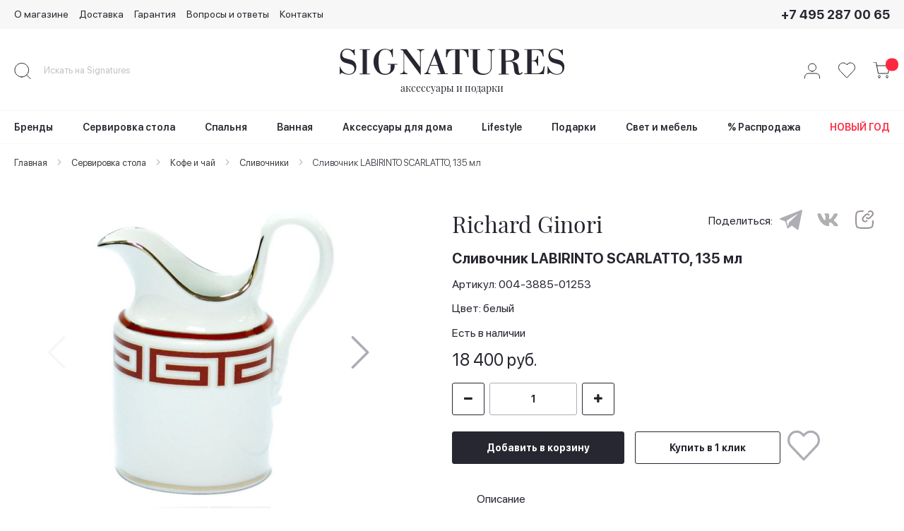

--- FILE ---
content_type: text/html; charset=UTF-8
request_url: https://signatures.ru/servirovka-stola/slivochnik-135ml-richard-ginori-5308
body_size: 30683
content:
<!doctype html>
<html lang="ru">
    <head prefix="og: http://ogp.me/ns# fb: http://ogp.me/ns/fb# product: http://ogp.me/ns/product#">
        <script>
    var BASE_URL = 'https://signatures.ru/';
    var require = {
        "baseUrl": "https://signatures.ru/static/version1709551058/frontend/Solwin/freego/ru_RU"
    };
</script>
<script type="text/javascript">
    var __cs = __cs || [];
    __cs.push(["setCsAccount", "G34tMgYo6LEqeqeUZg1IsGbEy5udw2wc"]);
</script>
<meta name="google-site-verification" content="7MTk1lkgY9gxn9ijcNqIjgo28sLix4aPsPR2C1jgzMQ" />
<!-- Google Tag Manager -->
<script>(function(w,d,s,l,i){w[l]=w[l]||[];w[l].push({'gtm.start':
new Date().getTime(),event:'gtm.js'});var f=d.getElementsByTagName(s)[0],
j=d.createElement(s),dl=l!='dataLayer'?'&l='+l:'';j.async=true;j.src=
'https://www.googletagmanager.com/gtm.js?id='+i+dl;f.parentNode.insertBefore(j,f);
})(window,document,'script','dataLayer','GTM-54PGB3S');</script>
<!-- End Google Tag Manager -->
        <meta charset="utf-8"/>
<meta name="description" content="Сливочник LABIRINTO SСARLATTO, 135 мл от бренда Richard Ginori. Доставим по всей территории РФ. Обращайтесь. "/>
<meta name="title" content="Сливочник LABIRINTO SСARLATTO, 135 мл, Richard Ginori | Интернет-магазин «Signatures»"/>
<meta name="viewport" content="width=device-width, initial-scale=1, maximum-scale=1.0, user-scalable=no"/>
<meta name="format-detection" content="telephone=no"/>
<title>Сливочник LABIRINTO SСARLATTO, 135 мл, Richard Ginori | Интернет-магазин «Signatures»</title>
<link  rel="stylesheet" type="text/css"  media="all" href="https://signatures.ru/static/version1709551058/_cache/merged/c7fee53a1a9b5af1c5fc4a42b7ace0e4.min.css" />
<link  rel="stylesheet" type="text/css"  media="screen and (min-width: 768px)" href="https://signatures.ru/static/version1709551058/frontend/Solwin/freego/ru_RU/css/styles-l.min.css" />
<link  rel="stylesheet" type="text/css"  media="print" href="https://signatures.ru/static/version1709551058/frontend/Solwin/freego/ru_RU/css/print.min.css" />
<link  rel="stylesheet" type="text/css"  media="all" href="https://signatures.ru/static/version1709551058/frontend/Solwin/freego/ru_RU/css/theme.min.css" />
<script  type="text/javascript"  src="https://signatures.ru/static/version1709551058/frontend/Solwin/freego/ru_RU/requirejs/require.js"></script>
<script  type="text/javascript"  src="https://signatures.ru/static/version1709551058/frontend/Solwin/freego/ru_RU/mage/requirejs/mixins.js"></script>
<script  type="text/javascript"  src="https://signatures.ru/static/version1709551058/frontend/Solwin/freego/ru_RU/requirejs-config.js"></script>
<script  type="text/javascript"  src="https://signatures.ru/static/version1709551058/frontend/Solwin/freego/ru_RU/Solwin_ScrolltoTop/js/scroll.js"></script>
<link  rel="stylesheet" type="text/css" href="https://fonts.googleapis.com/css?family=Open+Sans:300,400" />
<link  rel="icon" type="image/x-icon" href="https://signatures.ru/media/favicon/stores/1/favicon.ico" />
<link  rel="shortcut icon" type="image/x-icon" href="https://signatures.ru/media/favicon/stores/1/favicon.ico" />
<link  rel="canonical" href="https://signatures.ru/servirovka-stola/slivochnik-135ml-richard-ginori-5308" />
<meta name="yandex-verification" content="cf16f3a4c4304f22" />        
<meta property="og:type" content="product" />
<meta property="og:title" content="Сливочник LABIRINTO SСARLATTO, 135 мл" />
<meta property="og:image" content="https://signatures.ru/media/catalog/product/cache/6b1c09900b407c50fce2db5e66ebc123/3/9/39549fe8-3e30-11e8-a88b-60a44c3790cd_b6cfdd88-3e31-11e8-a88b-60a44c3790cd.jpg" />
<meta property="og:description" content="" />
<meta property="og:url" content="https://signatures.ru/servirovka-stola/slivochnik-135ml-richard-ginori-5308" />
    <meta property="product:price:amount" content="18400"/>
    <meta property="product:price:currency" content="RUB"/>
    </head>
    <body data-container="body" data-mage-init='{"loaderAjax": {}, "loader": { "icon": "https://signatures.ru/static/version1709551058/frontend/Solwin/freego/ru_RU/images/loader-2.gif"}}' itemtype="http://schema.org/Product" itemscope="itemscope" class="catalog-product-view product-slivochnik-135ml-richard-ginori categorypath-servirovka-stola category-servirovka-stola page-layout-1column">
        <!-- Google Tag Manager (noscript) -->
<noscript><iframe src="https://www.googletagmanager.com/ns.html?id=GTM-54PGB3S"
height="0" width="0" style="display:none;visibility:hidden"></iframe></noscript>
<!-- End Google Tag Manager (noscript) -->
<script>
    try {
        if (!window.localStorage || !window.sessionStorage) {
            throw new Error();
        }

        localStorage.setItem('storage_test', 1);
        localStorage.removeItem('storage_test');
    } catch(e) {
        (function () {
            var Storage = function (type) {
                var data;

                function createCookie(name, value, days) {
                    var date, expires;

                    if (days) {
                        date = new Date();
                        date.setTime(date.getTime()+(days * 24 * 60 * 60 * 1000));
                        expires = '; expires=' + date.toGMTString();
                    } else {
                        expires = '';
                    }
                    document.cookie = name + '=' + value+expires+'; path=/';
                }

                function readCookie(name) {
                    var nameEQ = name + '=',
                        ca = document.cookie.split(';'),
                        i = 0,
                        c;

                    for (i=0; i < ca.length; i++) {
                        c = ca[i];

                        while (c.charAt(0) === ' ') {
                            c = c.substring(1,c.length);
                        }

                        if (c.indexOf(nameEQ) === 0) {
                            return c.substring(nameEQ.length, c.length);
                        }
                    }

                    return null;
                }

                function setData(data) {
                    data = encodeURIComponent(JSON.stringify(data));
                    createCookie(type === 'session' ? getSessionName() : 'localStorage', data, 365);
                }

                function clearData() {
                    createCookie(type === 'session' ? getSessionName() : 'localStorage', '', 365);
                }

                function getData() {
                    var data = type === 'session' ? readCookie(getSessionName()) : readCookie('localStorage');

                    return data ? JSON.parse(decodeURIComponent(data)) : {};
                }

                function getSessionName() {
                    if (!window.name) {
                        window.name = new Date().getTime();
                    }

                    return 'sessionStorage' + window.name;
                }

                data = getData();

                return {
                    length: 0,
                    clear: function () {
                        data = {};
                        this.length = 0;
                        clearData();
                    },

                    getItem: function (key) {
                        return data[key] === undefined ? null : data[key];
                    },

                    key: function (i) {
                        var ctr = 0,
                            k;

                        for (k in data) {
                            if (ctr.toString() === i.toString()) {
                                return k;
                            } else {
                                ctr++
                            }
                        }

                        return null;
                    },

                    removeItem: function (key) {
                        delete data[key];
                        this.length--;
                        setData(data);
                    },

                    setItem: function (key, value) {
                        data[key] = value.toString();
                        this.length++;
                        setData(data);
                    }
                };
            };

            window.localStorage.__proto__ = window.localStorage = new Storage('local');
            window.sessionStorage.__proto__ = window.sessionStorage = new Storage('session');
        })();
    }
</script>
<script type="text/x-magento-init">
{
    "*": {
        "tigren/ajaxsuite"    : {"ajaxSuite":{"enabled":true,"popupTTL":10,"animation":"fade","backgroundColor":"#ededed","headerSuccessColor":null,"headerErrorColor":null,"headerTextColor":"#fff","buttonTextColor":"#fff","buttonBackgroundColor":"#222222"}}    }
}

</script><script type="text/x-magento-init">
{
    "*": {
        "tigren/ajaxToCart" : {"ajaxSuite":{"enabled":true,"popupTTL":10,"animation":"fade","backgroundColor":"#ededed","headerSuccessColor":null,"headerErrorColor":null,"headerTextColor":"#fff","buttonTextColor":"#fff","buttonBackgroundColor":"#222222"},"ajaxCart":{"addToCartUrl":"https:\/\/signatures.ru\/ajaxcart\/cart\/showPopup\/","addToCartInWishlistUrl":"https:\/\/signatures.ru\/ajaxcart\/wishlist\/showPopup\/","checkoutCartUrl":"https:\/\/signatures.ru\/checkout\/cart\/add\/","wishlistAddToCartUrl":"https:\/\/signatures.ru\/wishlist\/index\/cart\/","addToCartButtonSelector":"button.tocart"}}    }
}
</script>
<script>
    window.ajaxCartLoaderOptions = {"icon":"https:\/\/signatures.ru\/static\/version1709551058\/frontend\/Solwin\/freego\/ru_RU\/images\/loader-1.gif","texts":{"loaderText":"\u0417\u0430\u0433\u0440\u0443\u0436\u0430\u0435\u0442\u0441\u044f...","imgAlt":"\u0417\u0430\u0433\u0440\u0443\u0436\u0430\u0435\u0442\u0441\u044f..."}};
</script>    <script>
        require.config({
            deps: [
                'jquery',
                'mage/translate',
                'jquery/jquery-storageapi'
            ],
            callback: function ($) {
                'use strict';

                var dependencies = [],
                    versionObj;

                $.initNamespaceStorage('mage-translation-storage');
                $.initNamespaceStorage('mage-translation-file-version');
                versionObj = $.localStorage.get('mage-translation-file-version');

                
                if (versionObj.version !== 'e45a54f2879a0c0c2667b6a0fae0d42185d83dbc') {
                    dependencies.push(
                        'text!js-translation.json'
                    );

                }

                require.config({
                    deps: dependencies,
                    callback: function (string) {
                        if (typeof string === 'string') {
                            $.mage.translate.add(JSON.parse(string));
                            $.localStorage.set('mage-translation-storage', string);
                            $.localStorage.set(
                                'mage-translation-file-version',
                                {
                                    version: 'e45a54f2879a0c0c2667b6a0fae0d42185d83dbc'
                                }
                            );
                        } else {
                            $.mage.translate.add($.localStorage.get('mage-translation-storage'));
                        }
                    }
                });
            }
        });
    </script>

<script type="text/x-magento-init">
    {
        "*": {
            "mage/cookies": {
                "expires": null,
                "path": "/",
                "domain": ".signatures.ru",
                "secure": false,
                "lifetime": "3600"
            }
        }
    }
</script>
    <noscript>
        <div class="message global noscript">
            <div class="content">
                <p>
                    <strong>Скорее всего в вашем браузере отключён JavaScript.</strong>
                    <span>For the best experience on our site, be sure to turn on Javascript in your browser.</span>
                </p>
            </div>
        </div>
    </noscript>
<div class="page-wrapper"><header class="page-header"><div class="panel wrapper"><div class="panel header"><a class="action skip contentarea" href="#contentarea"><span>Skip to Content</span></a>
<div class="header-first"><div class="menu-full"><div class="header-link"><a href="/about" class="header-link__item">О магазине</a>
<a href="/delivery" class="header-link__item">Доставка</a>
<a href="/garantija" class="header-link__item">Гарантия</a>
<a href="/questions" class="header-link__item">Вопросы и ответы</a>
<a href="/contact" class="header-link__item">Контакты</a>
</div><a class="header-phone__link" href="tel:+7-495-287-00-65" onclick="ym(34710485,'reachGoal','telefon-shapka'); return true;">+7 495 287 00 65</a></div></div><div class="header-second"><div class="block block-search search_open">
    <div class="block block-title"><strong>Поиск</strong></div>
    <div class="block block-content block-content-search search_open">
        <form class="form minisearch" id="header_search_mini_form" action="https://signatures.ru/catalogsearch/result/" method="get">
            <div class="field search">
                <!--                <label class="label" for="search" data-role="minisearch-label">-->
                <!--                    <span>--><? //= /* @escapeNotVerified */ __('Search') ?><!--</span>-->
                <!--                </label>-->
                <div id="header-control-search" class="control display_on">
                    <input id="header-search" class="search-input"
                           data-mage-init='{"quickSearch":{
                                "formSelector":"#header_search_mini_form",
                                "url":"https://signatures.ru/search/ajax/suggest/",
                                "destinationSelector":"#search_autocomplete"}
                           }'
                           type="text"
                           name="q"
                           value=""
                         placeholder="Искать на Signatures"
                           class="input-text"
                           maxlength="128"
                           role="combobox"
                           aria-haspopup="false"
                           aria-autocomplete="both"
                           autocomplete="off"/>
                    <div id="search_autocomplete" class="search-autocomplete"></div>
                    <div class="nested">
    <a class="action advanced" href="https://signatures.ru/catalogsearch/advanced/" data-action="advanced-search">
        Расширенный поиск    </a>
</div>
                </div>
            </div>
            <div class="actions">
                <button style="display: none" type="submit"
                        title="Поиск"
                        class="action search">
                    <span>Поиск</span>
                </button>
            </div>
            <script>
                /* require(['jquery', 'jquery/ui'], function ($) {
                    $('#header-search-icon').on('click', function () {
                            $('#header-search').toggleClass('block-opacity');
                            $('#om ul li').toggleClass('block-hidden');
                            $('.display_off').toggleClass('display_on');
                            $('.icon-search').toggleClass('fa-search').toggleClass('fa-times');
                            $('.block-search').toggleClass('search_open');
                            $('.block-content-search').toggleClass('search_open');
                            $('.search-icon').toggleClass('search-icon_open');
                    });
                }); */
            </script>
        </form>
    </div>
    <span id="header-search-icon" style="z-index: 99999" class="search-icon search-icon_open">
        <img
            src="/media/images/icon_search.svg"
            class="search-icon__img"
            aria-hidden="true"
            width="24"
            height="25"
        >
    </span>
</div>
<div class="header-second-non-mobile">
<span data-action="toggle-nav" class="action nav-toggle"><span>Toggle Nav</span></span>
<div class="logo-2">
            <a class="logo-2__link" href="https://signatures.ru/" title="">
                <img src="/media/svg/logo.svg"
                alt=""
                class="logo-2__img"
                width="319"                height="37"            />
            </a>
        <p class="logo-2__text">аксессуары и подарки</p>
</div>
</div>
<div class="header-dropdown"><div class="top-bar"><a href="/customer/account" class="header-login">
    <img
        src="/media/images/user.svg"
        alt="login"
        class="header-login__img"
        title="Вход и регистрация"
        width="24"
        height="24"
    />
</a>
<style>
    .wishlist span.qty{
        background: transparent;
        color: #ffffff;
        height: 40px;
        line-height: 40px;
        display: inline-block;
        overflow: hidden;
        white-space: normal;
        font-weight: 600;
        vertical-align: top;
        margin-top: -25px;
    }
</style>
<div class="top-shop wishlist" data-bind="scope: 'wishlist'">
    <a href="https://signatures.ru/wishlist/" class="wishlist__header-link">
        <span>
            <svg title="Избранное" aria-hidden="true" class="top-bar__icon" viewBox="0 0 24 24" width="24" height="24" fill="none" xmlns="http://www.w3.org/2000/svg">
                <path d="M12.7545 3.42207L11.9997 4.20873L11.2449 3.42199C10.067 2.19433 8.46501 1.50059 6.78997 1.50059C5.11493 1.50059 3.5129 2.19433 2.33505 3.42199C1.15787 4.64894 0.5 6.30879 0.5 8.03541C0.5 9.76202 1.15787 11.4219 2.33505 12.6488L3.45067 13.8116L11.6389 22.3462L11.9997 22.7222L12.3605 22.3462L20.5488 13.8116L21.6643 12.6489C21.6643 12.6489 21.6644 12.6489 21.6644 12.6488C22.2476 12.0412 22.7092 11.321 23.0237 10.5297C23.3383 9.73833 23.5 8.89084 23.5 8.03541C23.5 7.17998 23.3383 6.33248 23.0237 5.54116C22.7091 4.74981 22.2475 4.02951 21.6643 3.4219C21.0814 2.81405 20.3881 2.3307 19.6235 2.00051L19.6235 2.00051C18.8589 1.67027 18.0385 1.5 17.2095 1.5C16.3804 1.5 15.5601 1.67027 14.7954 2.00051C14.0308 2.33072 13.3375 2.8141 12.7545 3.42199C12.7545 3.42201 12.7545 3.42204 12.7545 3.42207Z" stroke="#262730" stroke-linecap="square"/>
            </svg>
        </span>
        <!-- <span class="counter qty" data-bind="css: { empty: !!wishlist().counter == false }"> -->

        <!-- ko if: !!wishlist().counter == false -->
            <!-- <span class="counter-number">0</span> -->
        <!-- /ko -->
        <!-- </span> -->

            </a>
</div>
<script type="text/x-magento-init">
    {
        "*": {
            "Magento_Ui/js/core/app": {
                "components": {
                    "wishlist": {
                        "component": "Magento_Wishlist/js/view/wishlist"
                    }
                }
            }
        }
    }

</script>

<script>
    require(['jquery'], function($) {
        function updateWishlistCounter() {
            $.ajax({
                url: 'https://signatures.ru/soldout/index/userwishlist/',
                method: 'get',
                dataType: 'json',
                success: function(response) {
                    const wishlistItemsCount = response.items.length;
                    if (wishlistItemsCount > 0) {
                        $('.top-shop.wishlist .counter').fadeIn('fast', function() {
                            $(this).find('.counter-number').text(wishlistItemsCount);
                        });
                    } else {
                        $('.top-shop.wishlist .counter').fadeOut('fast');
                    }
                }
            });
        }

        updateWishlistCounter();

        document.addEventListener('wishlistUpdate', updateWishlistCounter);
    });
</script>
<!-- BLOCK contactForm-widget --><div class="top-phone-info">
</div>
<!-- /BLOCK contactForm-widget -->
<div data-block="minicart" class="top-shop minicart-wrapper">
    <a class="action showcart" href="https://signatures.ru/checkout/cart/"
       data-bind="scope: 'minicart_content'">
        <span class="shopping-cart" onclick="cartClick()">
            <img
                src="/media/images/icon_cart.svg"
                class="top-bar__icon"
                aria-hidden="true"
                title="Корзина"
                width="24"
                height="24"
            >
        </span>
        <span class="counter qty empty"
              data-bind="css: { empty: !!getCartParam('summary_count') == false }">
            <span class="counter-number" id="cart-counter-number"><!-- ko text: getCartParam('summary_count') --><!-- /ko --></span>
        </span>
    </a>
            <div class="block block-minicart empty"
             data-role="dropdownDialog"
             data-mage-init='{"dropdownDialog":{
                "appendTo":"[data-block=minicart]",
                "triggerTarget":".showcart",
                "timeout": "2000",
                "closeOnMouseLeave": false,
                "closeOnEscape": true,
                "triggerClass":"active",
                "parentClass":"active",
                "buttons":[]}}'>
            <div id="minicart-content-wrapper" data-bind="scope: 'minicart_content'">
                <!-- ko template: getTemplate() --><!-- /ko -->
            </div>
                    </div>
        <script>
        window.checkout = {"shoppingCartUrl":"https:\/\/signatures.ru\/checkout\/cart\/","checkoutUrl":"https:\/\/signatures.ru\/checkout\/","updateItemQtyUrl":"https:\/\/signatures.ru\/checkout\/sidebar\/updateItemQty\/","removeItemUrl":"https:\/\/signatures.ru\/checkout\/sidebar\/removeItem\/","imageTemplate":"Magento_Catalog\/product\/image_with_borders","baseUrl":"https:\/\/signatures.ru\/","minicartMaxItemsVisible":5,"websiteId":"1","maxItemsToDisplay":10,"customerLoginUrl":"https:\/\/signatures.ru\/customer\/account\/login\/referer\/aHR0cHM6Ly9zaWduYXR1cmVzLnJ1L3NlcnZpcm92a2Etc3RvbGEvc2xpdm9jaG5pay0xMzVtbC1yaWNoYXJkLWdpbm9yaS01MzA4\/","isRedirectRequired":false,"autocomplete":"off","captcha":{"user_login":{"isCaseSensitive":false,"imageHeight":50,"imageSrc":"","refreshUrl":"https:\/\/signatures.ru\/captcha\/refresh\/","isRequired":false},"guest_checkout":{"isCaseSensitive":false,"imageHeight":50,"imageSrc":"","refreshUrl":"https:\/\/signatures.ru\/captcha\/refresh\/","isRequired":false}}};
        window.checkout['wishListUrl'] = 'https://signatures.ru/wishlist/';
        window.checkout['cabinetUrl'] = 'https://signatures.ru/customer/account/';
        window.checkout['loginUrl'] = 'https://signatures.ru/customer/account/login/';
        // window.checkout['maxItemsToDisplay'] = 3;
    </script>
    <script>
        function cartClick() {
                        let products = JSON.parse('[]');
            window.dataLayer = window.dataLayer || [];
            dataLayer.push({
            'ecommerce': {
                'currencyCode': 'RUB',
                'checkout': {
                    'actionField' : { 'step': 1},
                    'products': products
                }
            },
            'goods_price': '',        // Обязательно  
            'page_type': 'cart',
            'event': 'pixel-mg-event',        // Обязательно
            'pixel-mg-event-category': 'Enhanced Ecommerce',        // Обязательно
            'pixel-mg-event-action': 'Checkout Step 1',        // Обязательно
            'pixel-mg-event-non-interaction': 'False'        // Обязательно
            });
        }
    </script>
    <script type="text/x-magento-init">
    {
        "[data-block='minicart']": {
            "Magento_Ui/js/core/app": {"components":{"minicart_content":{"children":{"subtotal.container":{"children":{"subtotal":{"children":{"subtotal.totals":{"config":{"display_cart_subtotal_incl_tax":0,"display_cart_subtotal_excl_tax":1,"template":"Magento_Tax\/checkout\/minicart\/subtotal\/totals"},"component":"Magento_Tax\/js\/view\/checkout\/minicart\/subtotal\/totals"}},"component":"uiComponent","config":{"template":"Magento_Checkout\/minicart\/subtotal"}}},"component":"uiComponent","config":{"displayArea":"subtotalContainer"}},"extra_info":{"component":"uiComponent","config":{"displayArea":"extraInfo"}},"promotion":{"component":"uiComponent","config":{"displayArea":"promotion"}},"item.renderer":{"component":"uiComponent","config":{"displayArea":"defaultRenderer","template":"Magento_Checkout\/minicart\/item\/default"},"children":{"item.image":{"component":"Magento_Catalog\/js\/view\/image","config":{"template":"Magento_Catalog\/product\/image","displayArea":"itemImage"}},"checkout.cart.item.price.sidebar":{"component":"uiComponent","config":{"template":"Magento_Checkout\/minicart\/item\/price","displayArea":"priceSidebar"}}}}},"component":"Magento_Checkout\/js\/view\/minicart","config":{"template":"Magento_Checkout\/minicart\/content","itemRenderer":{"default":"defaultRenderer","simple":"defaultRenderer","virtual":"defaultRenderer"}}}},"types":[]}        },
        "*": {
            "Magento_Ui/js/block-loader": "https://signatures.ru/static/version1709551058/frontend/Solwin/freego/ru_RU/images/loader-1.gif"
        }
    }
    </script>
</div>


<!--
/**
 * Callback
 * 
 * @author Slava Yurthev
 */
-->
</div></div></div><div class="header-mobile"><div class="mobile-menu-wrapp">
      <span id="nav-toggle-mobile" data-action="toggle-nav" class="action nav-toggle nav-toggle-mobile">
    <span></span>
    <span></span>
    <span></span>
  </span>
  <div class="logo-mobile">
        <a class="logo-mobile__link" href="https://signatures.ru/" title="">
            <img src="/media/svg/logo.svg"
              alt=""
              class="logo-mobile__img"
                                      />
        </a>
    </div>
</div>

<!-- <script>
    require(['jquery', 'jquery/ui'], function ($) {
        $('#nav-toggle-mobile').on('click', function () {
                $('.nav-toggle-mobile').toggleClass('nav-toggle-mobile_active');
        });
    });
</script> --></div>    <div class="sections nav-sections">

        <!-- <div>
            <div class="mobile-contacts">
                <a class="mobile-contacts__phone" href="tel:+7-495-287-00-65" onclick="ym(34710485,'reachGoal','telefon-shapka'); return true;">+7 (495) 287 00 65</a>
                <a href="whatsapp://send?text=Добрый день!&phone=+74952870065" class="mobile-contacts__block mobile-messager" target="_blank" rel="noopener noreferrer">
                    <img class="mobile-messager__img" src="/media/svg/whatsapp.svg" alt="whatsapp" />
                    <p class="mobile-messager__text">Whatsapp</p>
                </a>
                <a href="" class="mobile-contacts__block mobile-messager" target="_blank" rel="noopener noreferrer">
                    <img class="mobile-messager__img" src="/media/svg/telegramm.svg" alt="telegramm" />
                    <p class="mobile-messager__text">Telegram</p>
                </a>
            </div>
            <div class="mobile-callback-button">
                <a href="javascript:void(0);" class="callback-button-icon" alt="Заказать звонок" title="Заказать звонок" data-mage-init='{"SY_Callback/js/callback-button": {}}' sss>Заказать звонок</a>
            </div>
        </div> -->  
        <div class="mobile-menu-back">
            <div class="mobile-menu-back__left"></div>
            <p class="mobile-menu-back__text">МЕНЮ</p>
            <div class="mobile-menu-back__right"></div>
        </div>

        
                <div class="section-items nav-sections-items" data-mage-init='{"tabs":{"openedState":"active"}}'>
                                            <div class="section-item-content nav-sections-item-content" id="store.menu" data-role="content">

    <script>

        require([
            'jquery',
            'ibnabmodernizr'
        ], function ($) {

            $('.mobile-toggle-nav').on('click', function () {
                $('.nav-sections').removeClass('nav-open');
                $('.page-wrapper').removeClass('nav-open');
                $('html').removeClass('nav-before-open nav-open');
                $('html').removeClass('nav-open');
            });

            $('.menu > ul > li:has( > ul)').addClass('menu-dropdown-icon');
            //Checks if li has sub (ul) and adds class for toggle icon - just an UI

            $('.menu > ul > li:last-of-type').addClass('menu-dropdown-icon-yellow');


            $('.menu > ul > li > ul:not(:has( > ul))').addClass('normal-sub');
            //Checks if drodown menu's li elements have anothere level (ul), if not the dropdown is shown as regular dropdown, not a mega menu (thanks Luka Kladaric)


            //Adds menu-mobile class (for mobile toggle menu) before the normal menu
            //Mobile menu is hidden if width is more then 959px, but normal menu is displayed
            //Normal menu is hidden if width is below 959px, and jquery adds mobile menu
            //Done this way so it can be used with wordpress without any trouble

            $(".menu > ul > li").hover(function (e) {
                if ($(window).width() > 815) {
                    $(".menu > ul > li").children("ul").fadeOut(150);
                    $(this).children("ul").stop(true, false).fadeToggle(150);
                    e.preventDefault();
                }
            });

            $(window).scroll(function() {
                if($(this).scrollTop() >= 116) {
                    if ($(window).width() >= 764) {
                        $('.page-wrapper').css({paddingTop: 200});
                    }
                    $('.page-header').addClass('fixed');
                    $('.section-item-content').addClass('header-fixed');
                    $('.navigation .menu > ul > li .top-menu-sub').addClass('categorys-scroll');
                    $('.logo-2').addClass('logo-2-scroll');
                    $('.logo-2__img').addClass('logo-2__img-skroll');
                }
                else{
                    if ($(window).width() >= 764) {
                        $('.page-wrapper').css({paddingTop: 0});
                    }
                    $('.page-header').removeClass('fixed');
                    $('.section-item-content').removeClass('header-fixed');
                    $('.navigation .menu > ul > li .top-menu-sub').removeClass('categorys-scroll');
                    $('.logo-2').removeClass('logo-2-scroll');
                    $('.logo-2__img').removeClass('logo-2__img-skroll');
                }
                if($(this).scrollTop() >= 60) {
                    $('.logo-2__img').addClass('logo-2__img-skroll');
                    $('.logo-2__text').hide();
                }
                else{
                    $('.logo-2__img').removeClass('logo-2__img-skroll');
                    $('.logo-2__text').show();
                }
            }); 

            $(window).scroll(function() {
                var s = $(this).scrollTop();
                $(".navigation .menu > ul > li .top-menu-sub").css("top", 205 - s  + "px");
            }); 


            //If width is less or equal to 943px dropdowns are displayed on click (thanks Aman Jain from stackoverflow)

            $(".menu-mobile").click(function (e) {
                $(".menu > ul").toggleClass('show-on-mobile');
                e.preventDefault();
            });
            $('.level-top').on('click', function (e){
                const linkName = $(this).find('.title').text();
                // if (linkName.toLowerCase() === 'бренды') {
                //     e.preventDefault();
                // }

                // if($('.mobile-menu-back').is(':hidden') && $(this).attr('id') !== 'ui-id-2' && $('.header-first').is(':hidden') && $(this).attr('id') !== 'ui-id-9') {
                if($('.mobile-menu-back').is(':hidden') && $('.header-first').is(':hidden') && $(this).attr('id') !== 'ui-id-9') {
                    e.preventDefault();
                    e.stopImmediatePropagation();
                    if (e.offsetX > $(this).find('.title').first().width()) {
                        var $nextElem = $(this).next();
                        $nextElem.toggle();
                        $nextElem.find('ul').toggle();
                        $(this).parent().toggleClass('ui-menu-item-open');


                        $('.mobile-contacts, .mobile-cart, .mobile-menu-footer, .mobile-menu-link-thin').toggleClass('display_off');
                        $('.mobile-menu-back').toggleClass('mobile-menu-back-show');
                        $('.nav-sections').toggleClass('nav-sections-open');
                        $(this).toggleClass('a-mobile-open');
                    } else {
                        if (linkName.toLowerCase() !== '') {
                            window.location.href = $(this).attr('href');
                        }
                    }
                }
            });
            
            $('.mobile-menu-back').on('click', function (e){
                $('.nav-sections').toggleClass('nav-sections-open');
                $(this).toggleClass('mobile-menu-back-show');
                $('.mobile-contacts, .mobile-cart, .mobile-menu-footer, .mobile-menu-link-thin').toggleClass('display_off');
                var $levelTop = $('.level-top').next();
                $levelTop.hide();
                $levelTop.find('ul').hide();    
                $('.level-top').parent().removeClass('ui-menu-item-open');
                $('.level-top').removeClass('a-mobile-open');
            });

            // Sort brands
            $(document).ready(function() {
                // for desktop
                const brands = $('.navigation .menu > ul .level-top .title:contains("Бренды")').parent().next('ul.top-menu-sub.normal-sub').find('.level1');
                const sorted = $(brands).sort(function(a, b){
                    const astts = $(a).find('a span').text();
                    const bstts = $(b).find('a span').text();
                    return (astts > bstts) ? (astts > bstts) ? 1 : 0 : -1;
                });
                $('.navigation .menu > ul .level-top .title:contains("Бренды")').parent().next('ul.top-menu-sub.normal-sub').find('.top-menu-sub-block').html(sorted);
            });
        });

    </script>
        <nav class="navigation" role="navigation" >

        <div class="menu" id="om">
            <ul>
                <li menu-dropdown-icon-yellow><a href="https://signatures.ru/brands" class="level-top"><span class="title">Бренды</span></a></li><li><a href="https://signatures.ru/servirovka-stola"  class="level-top" ><span class="title">Сервировка стола</span></a><ul class="top-menu-sub"><div class="top-menu-sub-block"><img src="https://signatures.ru/media/catalog/category/dishes.jpg" loading="lazy" alt=""><li  class="level1 nav-1-1 category-item first"><a href="https://signatures.ru/servirovka-stola/podnosy" ><span style="text-transform: none;">Подносы</span></a></li><li  class="level1 nav-1-2 category-item"><a href="https://signatures.ru/servirovka-stola/steklo/kuvshiny" ><span style="text-transform: none;">Кувшины</span></a></li><li  class="level1 nav-1-3 category-item parent"><a href="https://signatures.ru/servirovka-stola/farfor" ><span style="text-transform: none;">Фарфор</span></a></li><li  class="level1 nav-1-4 category-item parent"><a href="https://signatures.ru/servirovka-stola/stolovye-pribory" ><span style="text-transform: none;">Столовые приборы</span></a></li><li  class="level1 nav-1-5 category-item parent"><a href="https://signatures.ru/servirovka-stola/kofe-i-chaj" ><span style="text-transform: none;">Кофе и чай</span></a></li><li  class="level1 nav-1-6 category-item"><a href="https://signatures.ru/servirovka-stola/aksessuary-dlja-vina" ><span style="text-transform: none;">Аксессуары для вина</span></a></li><li  class="level1 nav-1-7 category-item parent"><a href="https://signatures.ru/servirovka-stola/steklo" ><span style="text-transform: none;">Стекло</span></a></li><li  class="level1 nav-1-8 category-item"><a href="https://signatures.ru/servirovka-stola/servirovochnye-salfetki-i-podstakanniki" ><span style="text-transform: none;">Сервировочные салфетки </span></a></li><li  class="level1 nav-1-9 category-item last"><a href="https://signatures.ru/servirovka-stola/salfetnicy" ><span style="text-transform: none;">Салфетницы</span></a></li><div class="bottomstatic" ></div></div></ul></li><li><a href="https://signatures.ru/textile"  class="level-top" ><span class="title">Спальня</span></a><ul class="top-menu-sub"><div class="top-menu-sub-block"><img src="https://signatures.ru/media/catalog/category/textile.jpg" loading="lazy" alt=""><li  class="level1 nav-2-1 category-item first parent"><a href="https://signatures.ru/textile/postelnoe-belje" ><span style="text-transform: none;">Постельное бельё</span></a></li><li  class="level1 nav-2-2 category-item"><a href="https://signatures.ru/textile/pokryvala" ><span style="text-transform: none;">Покрывала</span></a></li><li  class="level1 nav-2-3 category-item"><a href="https://signatures.ru/textile/podushki" ><span style="text-transform: none;">Подушки</span></a></li><li  class="level1 nav-2-4 category-item"><a href="https://signatures.ru/textile/tapochki" ><span style="text-transform: none;">Тапочки</span></a></li><li  class="level1 nav-2-5 category-item last"><a href="https://signatures.ru/textile/halaty" ><span style="text-transform: none;">Халаты</span></a></li><div class="bottomstatic" ></div></div></ul></li><li><a href="https://signatures.ru/vannaja"  class="level-top" ><span class="title">Ванная</span></a><ul class="top-menu-sub"><div class="top-menu-sub-block"><img src="https://signatures.ru/media/catalog/category/bath-new.png" loading="lazy" alt=""><li  class="level1 nav-3-1 category-item first parent"><a href="https://signatures.ru/vannaja/polotentsa" ><span style="text-transform: none;">Полотенца</span></a></li><li  class="level1 nav-3-2 category-item parent"><a href="https://signatures.ru/vannaja/halaty" ><span style="text-transform: none;">Халаты</span></a></li><li  class="level1 nav-3-3 category-item"><a href="https://signatures.ru/vannaja/kovriki-dlja-vannoj" ><span style="text-transform: none;">Коврики для ванной</span></a></li><li  class="level1 nav-3-4 category-item parent"><a href="https://signatures.ru/vannaja/tapochki" ><span style="text-transform: none;">Тапочки</span></a></li><li  class="level1 nav-3-5 category-item last"><a href="https://signatures.ru/vannaja/aksessuary-dlya-vannoy" ><span style="text-transform: none;">Аксессуары для ванной</span></a></li><div class="bottomstatic" ></div></div></ul></li><li><a href="https://signatures.ru/aksessuary-dlya-doma"  class="level-top" ><span class="title">Аксессуары для дома</span></a><ul class="top-menu-sub"><div class="top-menu-sub-block"><img src="https://signatures.ru/media/catalog/category/interior.jpg" loading="lazy" alt=""><li  class="level1 nav-4-1 category-item first"><a href="https://signatures.ru/aksessuary-dlya-doma/kopilki" ><span style="text-transform: none;">Копилки</span></a></li><li  class="level1 nav-4-2 category-item"><a href="https://signatures.ru/aksessuary-dlya-doma/vazy" ><span style="text-transform: none;">Вазы</span></a></li><li  class="level1 nav-4-3 category-item parent"><a href="https://signatures.ru/aksessuary-dlya-doma/shkatulki" ><span style="text-transform: none;">Шкатулки</span></a></li><li  class="level1 nav-4-4 category-item"><a href="https://signatures.ru/aksessuary-dlya-doma/dekorativnye-tarelki" ><span style="text-transform: none;">Декоративные тарелки</span></a></li><li  class="level1 nav-4-5 category-item"><a href="https://signatures.ru/aksessuary-dlya-doma/pepelnitsy" ><span style="text-transform: none;">Пепельницы</span></a></li><li  class="level1 nav-4-6 category-item"><a href="https://signatures.ru/aksessuary-dlya-doma/dorogie-figurki" ><span style="text-transform: none;">Фигурки</span></a></li><li  class="level1 nav-4-7 category-item parent"><a href="https://signatures.ru/aksessuary-dlya-doma/pledy" ><span style="text-transform: none;">Пледы</span></a></li><li  class="level1 nav-4-8 category-item"><a href="https://signatures.ru/aksessuary-dlya-doma/melochnitsy" ><span style="text-transform: none;">Мелочницы</span></a></li><li  class="level1 nav-4-9 category-item parent"><a href="https://signatures.ru/aksessuary-dlya-doma/fotoramki" ><span style="text-transform: none;">Фоторамки</span></a></li><li  class="level1 nav-4-10 category-item"><a href="https://signatures.ru/aksessuary-dlya-doma/podsvechniki" ><span style="text-transform: none;">Подсвечники</span></a></li><li  class="level1 nav-4-11 category-item"><a href="https://signatures.ru/aksessuary-dlya-doma/kashpo" ><span style="text-transform: none;">Кашпо</span></a></li><li  class="level1 nav-4-12 category-item"><a href="https://signatures.ru/aksessuary-dlya-doma/korziny" ><span style="text-transform: none;">Корзины</span></a></li><li  class="level1 nav-4-13 category-item"><a href="https://signatures.ru/aksessuary-dlya-doma/decor" ><span style="text-transform: none;">Декор</span></a></li><li  class="level1 nav-4-14 category-item"><a href="https://signatures.ru/aksessuary-dlya-doma/parfjumirovannye-svechi" ><span style="text-transform: none;">Парфюмированные свечи</span></a></li><li  class="level1 nav-4-15 category-item last"><a href="https://signatures.ru/aksessuary-dlya-doma/tonkie-pledy" ><span style="text-transform: none;">Тонкие пледы</span></a></li><div class="bottomstatic" ></div></div></ul></li><li><a href="https://signatures.ru/lifestyle"  class="level-top" ><span class="title">Lifestyle</span></a><ul class="top-menu-sub"><div class="top-menu-sub-block"><img src="https://signatures.ru/media/catalog/category/life.png" loading="lazy" alt=""><li  class="level1 nav-5-1 category-item first"><a href="https://signatures.ru/lifestyle/bloknoty" ><span style="text-transform: none;">Блокноты</span></a></li><li  class="level1 nav-5-2 category-item"><a href="https://signatures.ru/lifestyle/knigi" ><span style="text-transform: none;">Книги</span></a></li><li  class="level1 nav-5-3 category-item"><a href="https://signatures.ru/lifestyle/igry" ><span style="text-transform: none;">Игры</span></a></li><li  class="level1 nav-5-4 category-item parent"><a href="https://signatures.ru/lifestyle/fitnes" ><span style="text-transform: none;">Фитнес</span></a></li><li  class="level1 nav-5-5 category-item"><a href="https://signatures.ru/lifestyle/pljazhnoe-polotence" ><span style="text-transform: none;">Пляжные  полотенца</span></a></li><li  class="level1 nav-5-6 category-item last"><a href="https://signatures.ru/lifestyle/rjukzaki" ><span style="text-transform: none;">Рюкзаки</span></a></li><div class="bottomstatic" ></div></div></ul></li><li><a href="https://signatures.ru/podarki"  class="level-top" ><span class="title">Подарки</span></a><ul class="top-menu-sub"><div class="top-menu-sub-block"><img src="https://signatures.ru/media/catalog/category/glasses.jpg" loading="lazy" alt=""><li  class="level1 nav-6-1 category-item first"><a href="https://signatures.ru/podarki/podarki-na-svad-bu" ><span style="text-transform: none;">Подарки на свадьбу</span></a></li><li  class="level1 nav-6-2 category-item"><a href="https://signatures.ru/podarki/podarki-na-jubilej" ><span style="text-transform: none;">Подарки на юбилей</span></a></li><li  class="level1 nav-6-3 category-item"><a href="https://signatures.ru/podarki/podarki-na-novosel-e" ><span style="text-transform: none;">Подарки на новоселье</span></a></li><li  class="level1 nav-6-4 category-item"><a href="https://signatures.ru/podarki/podarki-muzhchine" ><span style="text-transform: none;">Подарки мужчине</span></a></li><li  class="level1 nav-6-5 category-item"><a href="https://signatures.ru/podarki/podarki-zhenschine" ><span style="text-transform: none;">Подарки женщине</span></a></li><li  class="level1 nav-6-6 category-item"><a href="https://signatures.ru/podarki/podarki-roditeljam" ><span style="text-transform: none;">Подарки родителям</span></a></li><li  class="level1 nav-6-7 category-item"><a href="https://signatures.ru/podarki/podarki-detjam" ><span style="text-transform: none;">Подарки для детей</span></a></li><li  class="level1 nav-6-8 category-item"><a href="https://signatures.ru/podarki/podarochnye-nabory" ><span style="text-transform: none;">Подарочные наборы</span></a></li><li  class="level1 nav-6-9 category-item parent"><a href="https://signatures.ru/podarki/den-rozhdeniya" ><span style="text-transform: none;">Подарки на день рождения</span></a></li><li  class="level1 nav-6-10 category-item"><a href="https://signatures.ru/podarki/dlja-rukovoditelya" ><span style="text-transform: none;">Подарки для руководителя</span></a></li><li  class="level1 nav-6-11 category-item parent"><a href="https://signatures.ru/podarki/novyj-god" ><span style="text-transform: none;">Подарки на Новый год</span></a></li><li  class="level1 nav-6-12 category-item"><a href="https://signatures.ru/podarki/izdaniya" ><span style="text-transform: none;">Подарочные издания</span></a></li><li  class="level1 nav-6-13 category-item"><a href="https://signatures.ru/podarki/vip" ><span style="text-transform: none;">Подарки VIP</span></a></li><li  class="level1 nav-6-14 category-item"><a href="https://signatures.ru/podarki/lux" ><span style="text-transform: none;">Подарки Люкс</span></a></li><li  class="level1 nav-6-15 category-item"><a href="https://signatures.ru/podarki/eksklyuzivnye" ><span style="text-transform: none;">Подарки эксклюзивные </span></a></li><li  class="level1 nav-6-16 category-item last"><a href="https://signatures.ru/podarki/elitnye" ><span style="text-transform: none;">Подарки элитные</span></a></li><div class="bottomstatic" ></div></div></ul></li><li><a href="https://signatures.ru/svet"  class="level-top" ><span class="title">Свет и мебель</span></a></li><li><a href="https://signatures.ru/rasprodazha"  class="level-top" ><span class="title">% Распродажа</span></a></li><li><a href="https://signatures.ru/happy-new-year"  class="level-top" ><span class="title">НОВЫЙ ГОД</span></a></li>                            </ul>
        </div>
        <span class="mobile-toggle-nav" style="content: '\e616'">
        </span>
        <ul id="dm" data-mage-init='{"menu":{"responsive":true, "expanded":true, "position":{"my":"left top","at":"left bottom"}}}'>
<!--            -->            <div class="block block-search">
    <div class="block block-title"><strong>Поиск</strong></div>
    <div class="block block-content">
        <form class="form minisearch" id="mobile_search_mini_form" action="https://signatures.ru/catalogsearch/result/" method="get">
            <div class="field search">
                <label class="label" for="search" data-role="minisearch-label">
                    <span>Поиск</span>
                </label>
                <div class="control">
                    <input id="search"
                           data-mage-init='{"quickSearch":{
                                "formSelector":"#mobile_search_mini_form",
                                "url":"https://signatures.ru/search/ajax/suggest/",
                                "destinationSelector":"#search_autocomplete"}
                           }'
                           type="text"
                           name="q"
                           value=""
                           placeholder="Искать на Signatures"
                           class="input-text"
                           maxlength="128"
                           role="combobox"
                           aria-haspopup="false"
                           aria-autocomplete="both"
                           autocomplete="off"/>
                    <div id="search_autocomplete" class="search-autocomplete"></div>
                                    </div>
            </div>
            <div class="actions">
                <button style="display: none" type="submit"
                        title="Поиск"
                        class="action search">
                    <span>Поиск</span>
                </button>
            </div>
            <script>
                require(['jquery', 'jquery/ui'], function($){
                    jQuery(document).ready( function() {
                        // alert("Page loaded.");
                    });
                });
            </script>
            <div class="actions">
                <span>
                    <i class="icon-search"></i>
                </span>
            </div>
        </form>
    </div>
</div>
            <li menu-dropdown-icon-yellow><a href="https://signatures.ru/brands" class="level-top"><span class="title">Бренды</span></a></li><li><a href="https://signatures.ru/servirovka-stola"  class="level-top" ><span class="title">Сервировка стола</span></a><ul class="top-menu-sub"><div class="top-menu-sub-block"><img src="https://signatures.ru/media/catalog/category/dishes.jpg" loading="lazy" alt=""><li class="column"><ul><li  class="level1 nav-1-1 category-item first"><a href="https://signatures.ru/servirovka-stola/podnosy" ><span style="text-transform: none;">Подносы</span></a></li></ul></li><li class="column"><ul><li  class="level1 nav-1-2 category-item"><a href="https://signatures.ru/servirovka-stola/steklo/kuvshiny" ><span style="text-transform: none;">Кувшины</span></a></li></ul></li><li class="column"><ul><li  class="level1 nav-1-3 category-item parent"><a href="https://signatures.ru/servirovka-stola/farfor" ><span style="text-transform: none;">Фарфор</span></a></li></ul></li><li class="column"><ul><li  class="level1 nav-1-4 category-item parent"><a href="https://signatures.ru/servirovka-stola/stolovye-pribory" ><span style="text-transform: none;">Столовые приборы</span></a></li></ul></li><li class="column"><ul><li  class="level1 nav-1-5 category-item parent"><a href="https://signatures.ru/servirovka-stola/kofe-i-chaj" ><span style="text-transform: none;">Кофе и чай</span></a></li></ul></li><li class="column"><ul><li  class="level1 nav-1-6 category-item"><a href="https://signatures.ru/servirovka-stola/aksessuary-dlja-vina" ><span style="text-transform: none;">Аксессуары для вина</span></a></li></ul></li><li class="column"><ul><li  class="level1 nav-1-7 category-item parent"><a href="https://signatures.ru/servirovka-stola/steklo" ><span style="text-transform: none;">Стекло</span></a></li></ul></li><li class="column"><ul><li  class="level1 nav-1-8 category-item"><a href="https://signatures.ru/servirovka-stola/servirovochnye-salfetki-i-podstakanniki" ><span style="text-transform: none;">Сервировочные салфетки </span></a></li></ul></li><li class="column"><ul><li  class="level1 nav-1-9 category-item last"><a href="https://signatures.ru/servirovka-stola/salfetnicy" ><span style="text-transform: none;">Салфетницы</span></a></li></ul></li><div class="bottomstatic" ></div></div></ul></li><li><a href="https://signatures.ru/textile"  class="level-top" ><span class="title">Спальня</span></a><ul class="top-menu-sub"><div class="top-menu-sub-block"><img src="https://signatures.ru/media/catalog/category/textile.jpg" loading="lazy" alt=""><li class="column"><ul><li  class="level1 nav-2-1 category-item first parent"><a href="https://signatures.ru/textile/postelnoe-belje" ><span style="text-transform: none;">Постельное бельё</span></a></li></ul></li><li class="column"><ul><li  class="level1 nav-2-2 category-item"><a href="https://signatures.ru/textile/pokryvala" ><span style="text-transform: none;">Покрывала</span></a></li></ul></li><li class="column"><ul><li  class="level1 nav-2-3 category-item"><a href="https://signatures.ru/textile/podushki" ><span style="text-transform: none;">Подушки</span></a></li></ul></li><li class="column"><ul><li  class="level1 nav-2-4 category-item"><a href="https://signatures.ru/textile/tapochki" ><span style="text-transform: none;">Тапочки</span></a></li></ul></li><li class="column"><ul><li  class="level1 nav-2-5 category-item last"><a href="https://signatures.ru/textile/halaty" ><span style="text-transform: none;">Халаты</span></a></li></ul></li><div class="bottomstatic" ></div></div></ul></li><li><a href="https://signatures.ru/vannaja"  class="level-top" ><span class="title">Ванная</span></a><ul class="top-menu-sub"><div class="top-menu-sub-block"><img src="https://signatures.ru/media/catalog/category/bath-new.png" loading="lazy" alt=""><li class="column"><ul><li  class="level1 nav-3-1 category-item first parent"><a href="https://signatures.ru/vannaja/polotentsa" ><span style="text-transform: none;">Полотенца</span></a></li></ul></li><li class="column"><ul><li  class="level1 nav-3-2 category-item parent"><a href="https://signatures.ru/vannaja/halaty" ><span style="text-transform: none;">Халаты</span></a></li></ul></li><li class="column"><ul><li  class="level1 nav-3-3 category-item"><a href="https://signatures.ru/vannaja/kovriki-dlja-vannoj" ><span style="text-transform: none;">Коврики для ванной</span></a></li></ul></li><li class="column"><ul><li  class="level1 nav-3-4 category-item parent"><a href="https://signatures.ru/vannaja/tapochki" ><span style="text-transform: none;">Тапочки</span></a></li></ul></li><li class="column"><ul><li  class="level1 nav-3-5 category-item last"><a href="https://signatures.ru/vannaja/aksessuary-dlya-vannoy" ><span style="text-transform: none;">Аксессуары для ванной</span></a></li></ul></li><div class="bottomstatic" ></div></div></ul></li><li><a href="https://signatures.ru/aksessuary-dlya-doma"  class="level-top" ><span class="title">Аксессуары для дома</span></a><ul class="top-menu-sub"><div class="top-menu-sub-block"><img src="https://signatures.ru/media/catalog/category/interior.jpg" loading="lazy" alt=""><li class="column"><ul><li  class="level1 nav-4-1 category-item first"><a href="https://signatures.ru/aksessuary-dlya-doma/kopilki" ><span style="text-transform: none;">Копилки</span></a></li></ul></li><li class="column"><ul><li  class="level1 nav-4-2 category-item"><a href="https://signatures.ru/aksessuary-dlya-doma/vazy" ><span style="text-transform: none;">Вазы</span></a></li></ul></li><li class="column"><ul><li  class="level1 nav-4-3 category-item parent"><a href="https://signatures.ru/aksessuary-dlya-doma/shkatulki" ><span style="text-transform: none;">Шкатулки</span></a></li></ul></li><li class="column"><ul><li  class="level1 nav-4-4 category-item"><a href="https://signatures.ru/aksessuary-dlya-doma/dekorativnye-tarelki" ><span style="text-transform: none;">Декоративные тарелки</span></a></li></ul></li><li class="column"><ul><li  class="level1 nav-4-5 category-item"><a href="https://signatures.ru/aksessuary-dlya-doma/pepelnitsy" ><span style="text-transform: none;">Пепельницы</span></a></li></ul></li><li class="column"><ul><li  class="level1 nav-4-6 category-item"><a href="https://signatures.ru/aksessuary-dlya-doma/dorogie-figurki" ><span style="text-transform: none;">Фигурки</span></a></li></ul></li><li class="column"><ul><li  class="level1 nav-4-7 category-item parent"><a href="https://signatures.ru/aksessuary-dlya-doma/pledy" ><span style="text-transform: none;">Пледы</span></a></li></ul></li><li class="column"><ul><li  class="level1 nav-4-8 category-item"><a href="https://signatures.ru/aksessuary-dlya-doma/melochnitsy" ><span style="text-transform: none;">Мелочницы</span></a></li></ul></li><li class="column"><ul><li  class="level1 nav-4-9 category-item parent"><a href="https://signatures.ru/aksessuary-dlya-doma/fotoramki" ><span style="text-transform: none;">Фоторамки</span></a></li></ul></li><li class="column"><ul><li  class="level1 nav-4-10 category-item"><a href="https://signatures.ru/aksessuary-dlya-doma/podsvechniki" ><span style="text-transform: none;">Подсвечники</span></a></li></ul></li><li class="column"><ul><li  class="level1 nav-4-11 category-item"><a href="https://signatures.ru/aksessuary-dlya-doma/kashpo" ><span style="text-transform: none;">Кашпо</span></a></li></ul></li><li class="column"><ul><li  class="level1 nav-4-12 category-item"><a href="https://signatures.ru/aksessuary-dlya-doma/korziny" ><span style="text-transform: none;">Корзины</span></a></li></ul></li><li class="column"><ul><li  class="level1 nav-4-13 category-item"><a href="https://signatures.ru/aksessuary-dlya-doma/decor" ><span style="text-transform: none;">Декор</span></a></li></ul></li><li class="column"><ul><li  class="level1 nav-4-14 category-item"><a href="https://signatures.ru/aksessuary-dlya-doma/parfjumirovannye-svechi" ><span style="text-transform: none;">Парфюмированные свечи</span></a></li></ul></li><li class="column"><ul><li  class="level1 nav-4-15 category-item last"><a href="https://signatures.ru/aksessuary-dlya-doma/tonkie-pledy" ><span style="text-transform: none;">Тонкие пледы</span></a></li></ul></li><div class="bottomstatic" ></div></div></ul></li><li><a href="https://signatures.ru/lifestyle"  class="level-top" ><span class="title">Lifestyle</span></a><ul class="top-menu-sub"><div class="top-menu-sub-block"><img src="https://signatures.ru/media/catalog/category/life.png" loading="lazy" alt=""><li class="column"><ul><li  class="level1 nav-5-1 category-item first"><a href="https://signatures.ru/lifestyle/bloknoty" ><span style="text-transform: none;">Блокноты</span></a></li></ul></li><li class="column"><ul><li  class="level1 nav-5-2 category-item"><a href="https://signatures.ru/lifestyle/knigi" ><span style="text-transform: none;">Книги</span></a></li></ul></li><li class="column"><ul><li  class="level1 nav-5-3 category-item"><a href="https://signatures.ru/lifestyle/igry" ><span style="text-transform: none;">Игры</span></a></li></ul></li><li class="column"><ul><li  class="level1 nav-5-4 category-item parent"><a href="https://signatures.ru/lifestyle/fitnes" ><span style="text-transform: none;">Фитнес</span></a></li></ul></li><li class="column"><ul><li  class="level1 nav-5-5 category-item"><a href="https://signatures.ru/lifestyle/pljazhnoe-polotence" ><span style="text-transform: none;">Пляжные  полотенца</span></a></li></ul></li><li class="column"><ul><li  class="level1 nav-5-6 category-item last"><a href="https://signatures.ru/lifestyle/rjukzaki" ><span style="text-transform: none;">Рюкзаки</span></a></li></ul></li><div class="bottomstatic" ></div></div></ul></li><li><a href="https://signatures.ru/podarki"  class="level-top" ><span class="title">Подарки</span></a><ul class="top-menu-sub"><div class="top-menu-sub-block"><img src="https://signatures.ru/media/catalog/category/glasses.jpg" loading="lazy" alt=""><li class="column"><ul><li  class="level1 nav-6-1 category-item first"><a href="https://signatures.ru/podarki/podarki-na-svad-bu" ><span style="text-transform: none;">Подарки на свадьбу</span></a></li></ul></li><li class="column"><ul><li  class="level1 nav-6-2 category-item"><a href="https://signatures.ru/podarki/podarki-na-jubilej" ><span style="text-transform: none;">Подарки на юбилей</span></a></li></ul></li><li class="column"><ul><li  class="level1 nav-6-3 category-item"><a href="https://signatures.ru/podarki/podarki-na-novosel-e" ><span style="text-transform: none;">Подарки на новоселье</span></a></li></ul></li><li class="column"><ul><li  class="level1 nav-6-4 category-item"><a href="https://signatures.ru/podarki/podarki-muzhchine" ><span style="text-transform: none;">Подарки мужчине</span></a></li></ul></li><li class="column"><ul><li  class="level1 nav-6-5 category-item"><a href="https://signatures.ru/podarki/podarki-zhenschine" ><span style="text-transform: none;">Подарки женщине</span></a></li></ul></li><li class="column"><ul><li  class="level1 nav-6-6 category-item"><a href="https://signatures.ru/podarki/podarki-roditeljam" ><span style="text-transform: none;">Подарки родителям</span></a></li></ul></li><li class="column"><ul><li  class="level1 nav-6-7 category-item"><a href="https://signatures.ru/podarki/podarki-detjam" ><span style="text-transform: none;">Подарки для детей</span></a></li></ul></li><li class="column"><ul><li  class="level1 nav-6-8 category-item"><a href="https://signatures.ru/podarki/podarochnye-nabory" ><span style="text-transform: none;">Подарочные наборы</span></a></li></ul></li><li class="column"><ul><li  class="level1 nav-6-9 category-item parent"><a href="https://signatures.ru/podarki/den-rozhdeniya" ><span style="text-transform: none;">Подарки на день рождения</span></a></li></ul></li><li class="column"><ul><li  class="level1 nav-6-10 category-item"><a href="https://signatures.ru/podarki/dlja-rukovoditelya" ><span style="text-transform: none;">Подарки для руководителя</span></a></li></ul></li><li class="column"><ul><li  class="level1 nav-6-11 category-item parent"><a href="https://signatures.ru/podarki/novyj-god" ><span style="text-transform: none;">Подарки на Новый год</span></a></li></ul></li><li class="column"><ul><li  class="level1 nav-6-12 category-item"><a href="https://signatures.ru/podarki/izdaniya" ><span style="text-transform: none;">Подарочные издания</span></a></li></ul></li><li class="column"><ul><li  class="level1 nav-6-13 category-item"><a href="https://signatures.ru/podarki/vip" ><span style="text-transform: none;">Подарки VIP</span></a></li></ul></li><li class="column"><ul><li  class="level1 nav-6-14 category-item"><a href="https://signatures.ru/podarki/lux" ><span style="text-transform: none;">Подарки Люкс</span></a></li></ul></li><li class="column"><ul><li  class="level1 nav-6-15 category-item"><a href="https://signatures.ru/podarki/eksklyuzivnye" ><span style="text-transform: none;">Подарки эксклюзивные </span></a></li></ul></li><li class="column"><ul><li  class="level1 nav-6-16 category-item last"><a href="https://signatures.ru/podarki/elitnye" ><span style="text-transform: none;">Подарки элитные</span></a></li></ul></li><div class="bottomstatic" ></div></div></ul></li><li><a href="https://signatures.ru/svet"  class="level-top" ><span class="title">Свет и мебель</span></a></li><li><a href="https://signatures.ru/rasprodazha"  class="level-top" ><span class="title">% Распродажа</span></a></li><li><a href="https://signatures.ru/happy-new-year"  class="level-top" ><span class="title">НОВЫЙ ГОД</span></a></li>            <li><a href="https://signatures.ru/about" class="mobile-menu-link-thin">О компании</a></li>
            <li><a href="https://signatures.ru/delivery" class="mobile-menu-link-thin">Доставка</a></li>
            <li><a href="https://signatures.ru/garantija" class="mobile-menu-link-thin">Гарантия</a></li>
            <li><a href="https://signatures.ru/contact" class="mobile-menu-link-thin">Контакты</a></li>
        </ul>
    </nav>

</div>
                                    </div>



        <div class="mobile-menu-footer">
                <div class="mobile-cart">

                    <div class="mobile-cart__block">
                        <a href="/customer/account" class="mobile-cart__link">
                            <span>Личный кабинет</span>
                        </a>
                    </div>

                    <div class="top-shop wishlist mobile-cart__block" data-bind="scope: 'wishlist'">
                        <a  class="mobile-cart__link" href="/wishlist/">
                            <span>Избранное</span>
                            <span class="counter qty-mobile" data-bind="css: { empty: !!wishlist().counter == false }">
                                <!-- ko if: !!wishlist().counter == false -->
                                    <span class="counter-number counter-number__mobile">0</span>
                                <!-- /ko -->
                            </span>
                        </a>
                    </div>
                    
                    <div class="mobile-cart__block" data-bind="scope: 'minicart_content'">
                        <a href="/checkout/cart/" class="mobile-cart__link">
                            <span>Корзина</span>
                            <div class="mobile-cart__counter-cart" id="mobile-cart-counter"></div>
                            <span class="counter qty-mobile"
                                data-bind="css: { empty: !!getCartParam('summary_count') == false }">
                                <span class="counter-number counter-number__mobile" id="cart-counter-number-m"><!-- ko text: getCartParam('summary_count') --><!-- /ko --></span>
                            </span>
                        </a>
                    </div>
                </div>

            <div class="mobile-social">
                <div class="footer-soc">
                    <a target="_blank" rel="noopener noreferrer" href="https://www.instagram.com/signatures_ru/" class="footer-soc__link"><img class="footer-soc__img footer-soc__img_social-icon" src="/media/svg/instagram-new.svg" alt="instagram" /></a>
                    <a target="_blank" rel="noopener noreferrer" href="https://www.facebook.com/ru.signatures/?modal=admin_todo_tour" class="footer-soc__link"><img class="footer-soc__img footer-soc__img_social-icon" src="/media/svg/fb-new.svg" alt="facebook" /></a>
                    <a target="_blank" rel="noopener noreferrer" href="tg://resolve?domain=signatures_msk" class="footer-soc__link"><img class="footer-soc__img footer-soc__img_social-icon" src="/media/svg/telegram-new.svg" alt="telegram" /></a>    
                    <a target="_blank" rel="noopener noreferrer" href="whatsapp://send?text=Добрый день!&phone=+74952870065" class="footer-soc__link"><img class="footer-soc__img footer-soc__img_social-icon" src="/media/svg/whatsapp-new.svg" alt="whatsapp" /></a>
                </div>

                <a class="contact-box-footer__link contact-box-footer__link_phone" href="tel:+7-495-287-00-65" onclick="ym(34710485,'reachGoal','telefon-shapka'); return true;">+7 495 287 00 65</a>
                <meta itemprop="telephone" content="+7 (495) 287 00 65">    

                <div class="touch-item">
                    <a class="contact-box-footer__link " href="mailto:info@signatures.ru" itemprop="email">info@signatures.ru</a>
                </div>
                <div class="contact-box-footer__descr">
                    <p class="contact-box-footer__text" itemprop="address" itemscope itemtype="https://schema.org/PostalAddress"><span itemprop="addressLocality">Москва, БЦ Ярд, 1-й Магистральный тупик, 11/10, офис 1000<br><br>Время работы:<br> пн-пт 10:00 - 19:00</p>
                </div>
            </div>
        </div>
    </div>


</div></div></header><div class="block block-search mobile-page-search">
    <div class="block block-content">
        <form class="form minisearch" id="mobile_search_page_form" action="https://signatures.ru/catalogsearch/result/" method="get">
            <div class="field search">
                <label class="label" for="search" data-role="minisearch-label">
                    <span>Поиск</span>
                </label>
                <div class="control">
                    <input id="mobile-search"
                           data-mage-init='{"quickSearch":{
                                "formSelector":"#mobile_search_page_form",
                                "url":"https://signatures.ru/search/ajax/suggest/",
                                "destinationSelector":"#search_autocomplete"}
                           }'
                           type="text"
                           name="q"
                           value=""
                           placeholder="Искать на Signatures"
                           class="input-text"
                           maxlength="128"
                           role="combobox"
                           aria-haspopup="false"
                           aria-autocomplete="both"
                           autocomplete="off"/>
                    <div id="search_autocomplete" class="search-autocomplete"></div>
                                    </div>
            </div>
            <div class="actions">
                <button style="display: none" type="submit"
                        title="Поиск"
                        class="action search">
                    <span>Поиск</span>
                </button>
            </div>
            <script>
                require(['jquery', 'jquery/ui'], function($){
                    jQuery(document).ready( function() {
                        // alert("Page loaded.");
                    });
                });
            </script>
            <div class="actions">
                <span>
                    <i class="icon-search"></i>
                </span>
            </div>
        </form>
    </div>
</div>
<div class="container-breadcrumbs"><div class="breadcrumbs">
    <ul class="items" itemscope itemtype="http://schema.org/BreadcrumbList">
                    <li class="item 0" itemprop="itemListElement" itemscope itemtype="http://schema.org/ListItem">
                            <a href="https://signatures.ru/" title="Перейти на главную страницу" itemprop="item">
                    <span class="item__title" itemprop="name">Главная</span>
                </a>
                        	<meta itemprop="position" content="1">
            </li>
                    <li class="item 1" itemprop="itemListElement" itemscope itemtype="http://schema.org/ListItem">
                            <a href="https://signatures.ru/servirovka-stola" title="Сервировка стола" itemprop="item">
                    <span class="item__title" itemprop="name">Сервировка стола</span>
                </a>
                        	<meta itemprop="position" content="2">
            </li>
                    <li class="item 2" itemprop="itemListElement" itemscope itemtype="http://schema.org/ListItem">
                            <a href="https://signatures.ru/servirovka-stola/kofe-i-chaj" title="Кофе и чай" itemprop="item">
                    <span class="item__title" itemprop="name">Кофе и чай</span>
                </a>
                        	<meta itemprop="position" content="3">
            </li>
                    <li class="item 3" itemprop="itemListElement" itemscope itemtype="http://schema.org/ListItem">
                            <a href="https://signatures.ru/servirovka-stola/kofe-i-chaj/slivochniki" title="Сливочники" itemprop="item">
                    <span class="item__title" itemprop="name">Сливочники</span>
                </a>
                        	<meta itemprop="position" content="4">
            </li>
                    <li class="item 4" itemprop="itemListElement" itemscope itemtype="http://schema.org/ListItem">
                            <meta itemprop="item" content="https://signatures.ru/servirovka-stola/slivochnik-135ml-richard-ginori-5308">
                <strong itemprop="name">Сливочник LABIRINTO SСARLATTO, 135 мл</strong>
                        	<meta itemprop="position" content="5">
            </li>
            </ul>
</div>

<script>
    // require(['jquery'], function($) {
    //     function getCrumbsIndexes($crumbsNode, type = 'visible') {
    //         const result = [];
    //         $crumbsNode.each(function(index) {
    //             if (index > 0 && index < $crumbsNode.length - 1 && $($crumbsNode[index]).is(`:${type}`)) {
    //                 result.push(index);
    //             } 
    //         });

    //         return result;
    //     }

    //     function crumbsWidth($crumbsNode) {
    //         let result = 0;
    //         $crumbsNode.each(function() {
    //             result += $(this).width();
    //         });

    //         return result;
    //     }

    //     function lastCrumbOverflow() {
    //         const overflowClass = 'text-overflow';
    //         const parentWidth = $('.breadcrumbs').innerWidth();
    //         const $breadcrumbs = $('.breadcrumbs .items .item:not(.dots):visible');
    //         const $lastCrumb = $('.breadcrumbs .items .item:last');

    //         if ($breadcrumbs.length <= 2) {
    //             if (crumbsWidth($('.breadcrumbs .items .item:visible')) > parentWidth) {
    //                 $lastCrumb.addClass(overflowClass);
    //             }
    //         } else {
    //             $lastCrumb.removeClass(overflowClass);
    //         }
    //     }

    //     function resizeBreadcrumbs() {
    //         const parentWidth = $('.breadcrumbs').innerWidth();
    //         const $breadcrumbs = $('.breadcrumbs .items .item:not(.dots)');
    //         const visibleCrumbsIndexes = getCrumbsIndexes($breadcrumbs);
    //         const hiddenCrumbsIndexes = getCrumbsIndexes($breadcrumbs, 'hidden');
    //         const itemsWidth = crumbsWidth($breadcrumbs);
    //         const dotsEl = '<li class="item dots"><a><span class="item__donuts">...</span></a></li>';

    //         if (crumbsWidth($('.breadcrumbs .items .item:visible')) > parentWidth && visibleCrumbsIndexes.length) {
    //             $($breadcrumbs[visibleCrumbsIndexes[0]]).hide();
    //         }

    //         if (hiddenCrumbsIndexes.length) {
    //             const $lastHiddenCrumb = $($breadcrumbs[hiddenCrumbsIndexes[hiddenCrumbsIndexes.length - 1]]);
    //             const widthWithLastHidden = crumbsWidth($('.breadcrumbs .items .item:visible')) + $lastHiddenCrumb.width();
    //             if (widthWithLastHidden < parentWidth) {
    //                 $lastHiddenCrumb.show();
    //             }
    //         }

    //         if (hiddenCrumbsIndexes.length) {
    //             if (!$('.breadcrumbs .items .item.dots').length) {
    //                 $('.breadcrumbs .items .item:first').after(dotsEl);
    //             }
    //         } else {
    //             $('.breadcrumbs .items .item.dots').remove();
    //         }

    //         lastCrumbOverflow();
    //     };

    //     function checkCrumbs() {
    //         const parentWidth = $('.breadcrumbs').innerWidth();
    //         const $breadcrumbs = $('.breadcrumbs .items .item:not(.dots)');
    //         const visibleCrumbsIndexes = getCrumbsIndexes($breadcrumbs);
    //         const dotsEl = '<li class="item dots"><a><span class="item__donuts">...</span></a></li>';

    //         if (crumbsWidth($('.breadcrumbs .items .item:visible')) > parentWidth && visibleCrumbsIndexes.length) {
    //             $($breadcrumbs[visibleCrumbsIndexes[0]]).hide();

    //             if (!$('.breadcrumbs .items .item.dots').length) {
    //                 $('.breadcrumbs .items .item:first').after(dotsEl);
    //             }

    //             lastCrumbOverflow();
    //             checkCrumbs();
    //         }
    //     }

    //     checkCrumbs();

    //     $(window).on('resize', resizeBreadcrumbs);
    // });
</script>
</div><main id="maincontent" class="page-main"><a id="contentarea" tabindex="-1"></a>
<div class="page messages"><div data-placeholder="messages"></div>
<div data-bind="scope: 'messages'">
    <!-- ko if: cookieMessages && cookieMessages.length > 0 -->
    <div role="alert" data-bind="foreach: { data: cookieMessages, as: 'message' }" class="messages">
        <div data-bind="attr: {
            class: 'message-' + message.type + ' ' + message.type + ' message',
            'data-ui-id': 'message-' + message.type
        }">
            <div data-bind="html: message.text"></div>
        </div>
    </div>
    <!-- /ko -->
    <!-- ko if: messages().messages && messages().messages.length > 0 -->
    <div role="alert" data-bind="foreach: { data: messages().messages, as: 'message' }" class="messages">
        <div data-bind="attr: {
            class: 'message-' + message.type + ' ' + message.type + ' message',
            'data-ui-id': 'message-' + message.type
        }">
            <div data-bind="html: message.text"></div>
        </div>
    </div>
    <!-- /ko -->
</div>
<script type="text/x-magento-init">
    {
        "*": {
            "Magento_Ui/js/core/app": {
                "components": {
                        "messages": {
                            "component": "Magento_Theme/js/view/messages"
                        }
                    }
                }
            }
    }
</script>
</div></main><div class="main-content-catalog"><div class="columns"><div class="column main"><div class="main-content-catalog"><div class="product media"><a id="gallery-prev-area" tabindex="-1"></a>
<div class="action-skip-wrapper"><a class="action skip gallery-next-area" href="#gallery-next-area"><span>Skip to the end of the images gallery</span></a>
</div><div class="gallery-placeholder _block-content-loading" data-gallery-role="gallery-placeholder">
    <div data-role="loader" class="loading-mask">
        <div class="loader">

            <img src="https://signatures.ru/media/catalog/product/cache/e4d64343b1bc593f1c5348fe05efa4a6/3/9/39549fe8-3e30-11e8-a88b-60a44c3790cd_b6cfdd88-3e31-11e8-a88b-60a44c3790cd.jpg" style="max-width: 20%; max-height: 100%; left: -25%; top: -15%;">

            <img src="https://signatures.ru/static/version1709551058/frontend/Solwin/freego/ru_RU/images/loader-1.gif"
                 alt="Загружается...">
        </div>
    </div>
</div>
<!--Fix for jumping content. Loader must be the same size as gallery.-->
<script>
    var config = {
            "width": 700,
            "thumbheight": 110,
            "navtype": "slides",
            "height": 560        },
        thumbBarHeight = 0,
        loader = document.querySelectorAll('[data-gallery-role="gallery-placeholder"] [data-role="loader"]')[0];

    if (config.navtype === 'horizontal') {
        thumbBarHeight = config.thumbheight;
    }

    loader.style.paddingBottom = ( config.height / config.width * 100) + "%";
</script>
<script type="text/x-magento-init">
    {
        "[data-gallery-role=gallery-placeholder]": {
            "mage/gallery/gallery": {
                "mixins":["magnifier/magnify"],
                "magnifierOpts": {"fullscreenzoom":"5","top":"0","left":"0","width":"","height":"","eventType":"hover","enabled":true,"mode":"inside"},
                "data": [{"thumb":"https:\/\/signatures.ru\/media\/catalog\/product\/cache\/e97e30f46ad3af2c4402aa864120074b\/3\/9\/39549fe8-3e30-11e8-a88b-60a44c3790cd_b6cfdd88-3e31-11e8-a88b-60a44c3790cd.jpg","img":"https:\/\/signatures.ru\/media\/catalog\/product\/cache\/e4d64343b1bc593f1c5348fe05efa4a6\/3\/9\/39549fe8-3e30-11e8-a88b-60a44c3790cd_b6cfdd88-3e31-11e8-a88b-60a44c3790cd.jpg","full":"https:\/\/signatures.ru\/media\/catalog\/product\/cache\/ecd051e9670bd57df35c8f0b122d8aea\/3\/9\/39549fe8-3e30-11e8-a88b-60a44c3790cd_b6cfdd88-3e31-11e8-a88b-60a44c3790cd.jpg","caption":"\u0421\u043b\u0438\u0432\u043e\u0447\u043d\u0438\u043a LABIRINTO S\u0421ARLATTO, 135 \u043c\u043b","position":"0","isMain":true,"type":"image","videoUrl":null},{"thumb":"https:\/\/signatures.ru\/media\/catalog\/product\/cache\/e97e30f46ad3af2c4402aa864120074b\/3\/9\/39549fe8-3e30-11e8-a88b-60a44c3790cd_7b3cbe6b-7eab-11e8-9253-60a44c3790cd.jpg","img":"https:\/\/signatures.ru\/media\/catalog\/product\/cache\/e4d64343b1bc593f1c5348fe05efa4a6\/3\/9\/39549fe8-3e30-11e8-a88b-60a44c3790cd_7b3cbe6b-7eab-11e8-9253-60a44c3790cd.jpg","full":"https:\/\/signatures.ru\/media\/catalog\/product\/cache\/ecd051e9670bd57df35c8f0b122d8aea\/3\/9\/39549fe8-3e30-11e8-a88b-60a44c3790cd_7b3cbe6b-7eab-11e8-9253-60a44c3790cd.jpg","caption":"\u0421\u043b\u0438\u0432\u043e\u0447\u043d\u0438\u043a LABIRINTO S\u0421ARLATTO, 135 \u043c\u043b","position":"0","isMain":false,"type":"image","videoUrl":null}],
                "options": {
                    "nav": "thumbs",
                                            "loop": 1,
                                                                "keyboard": 1,
                                                                "arrows": 1,
                                                                "allowfullscreen": 1,
                                                            "width": "700",
                    "thumbwidth": "88",
                                            "thumbheight": 110,
                                                                "height": 560,
                                                                "transitionduration": 500,
                                        "transition": "slide",
                                            "navarrows": 1,
                                        "navtype": "slides",
                    "navdir": "horizontal"
                },
                "fullscreen": {
                    "nav": "thumbs",
                                            "loop": 1,
                                        "navdir": "horizontal",
                                        "navtype": "slides",
                                                                                    "transitionduration": 500,
                                        "transition": "dissolve"
                },
                "breakpoints": {"mobile":{"conditions":{"max-width":"767px"},"options":{"options":{"nav":"dots"}}}}            }
        }
    }
</script><script type="text/x-magento-init">
    {
        "[data-gallery-role=gallery-placeholder]": {
            "Magento_ProductVideo/js/fotorama-add-video-events": {
                "videoData": [{"mediaType":"image","videoUrl":null,"isBase":true},{"mediaType":"image","videoUrl":null,"isBase":false}],
                "videoSettings": [{"playIfBase":"0","showRelated":"0","videoAutoRestart":"0"}],
                "optionsVideoData": []            }
        }
    }
</script>
<div class="action-skip-wrapper"><a class="action skip gallery-prev-area" href="#gallery-prev-area"><span>Skip to the beginning of the images gallery</span></a>
</div><a id="gallery-next-area" tabindex="-1"></a>
</div><div class="product-info-main"><div class="product-info-main-top"><div class="product-info-share-top-right product-info-share-top-right_mobile-off">
    <div class="share-box">
        Поделиться:
        <a
            href="https://t.me/share/url?url=https://signatures.ru/servirovka-stola/slivochnik-135ml-richard-ginori-5308"
            class="share-link" target="_blank"
        >
                <img
                    src="/media/svg/telegram-new.svg"
                    class="share-link__icon"
                    alt="tg-product-item"
                    width="32"
                    height="32"
                >
        </a>
        <a
            href="https://vk.com/share.php?url=https://signatures.ru/servirovka-stola/slivochnik-135ml-richard-ginori-5308"
            class="share-link"
            target="_blank"
        >
            <img
                src="/media/svg/vk.svg"
                class="share-link__icon"
                alt="vk-product-item"
                width="32"
                height="32"
            >
        </a>
        <a href="#" class="share-link" onclick="copyLink()">
            <img
                    src="/media/svg/copy-link.svg"
                    class="share-link__icon"
                    alt="vk-product-item"
                    width="32"
                    height="32"
                >
                <input type="hidden" id="pageLink" value="https://signatures.ru/servirovka-stola/slivochnik-135ml-richard-ginori-5308">
        </a>
    </div>
</div>
<script>
    function copyLink() {
        navigator.clipboard.writeText(document.getElementById('pageLink').value)
    };
</script>
    <div 
        class="product attribute product_manufacturer" 
    >
        <div class="value" itemprop="manufacturer">
             
            Richard Ginori        </div>
                <meta itemprop="brand" content="Richard Ginori">
            </div>

<div class="product attribute product_name">
    <div class="value"><h1 itemprop="name">Сливочник LABIRINTO SСARLATTO, 135 мл</h1></div>
</div>
<link itemprop="image" href="https://signatures.ru/media/catalog/product/3/9/39549fe8-3e30-11e8-a88b-60a44c3790cd_b6cfdd88-3e31-11e8-a88b-60a44c3790cd.jpg">
    <div 
        class="product attribute product_art" 
    >
        <div class="value" itemprop="sku">
            Артикул: 
            004-3885-01253        </div>
                <meta itemprop="mpn" content="004-3885-01253">
            </div>


    <div 
        class="product attribute product-color" 
    >
        <div class="value" itemprop="color">
            Цвет: 
            белый        </div>
            </div>

<div class="product-availability">
     
        Есть в наличии
    </div>
</div>
<div class="product-add-form">
            <div id="modal_quickbuy" class="modal_stock">
            <div class="modal-stock-content">
                <div class="modal-stock-header">
                    <span class="close_stock" onclick="showQuickbuyModal()">&times;</span>
                    <p class="h2-style">Введите свое имя и телефон</p>
                </div>
                <div class="modal-stock-inner">
                    <div id="beforeQuickbuy">
                        <div class="stock-order">
                            <label for="quickbuy_name">Имя</label>
                            <input id="quickbuy_name" type="text">
                        </div>
                        <div class="stock-order">
                            <label for="quickbuy_phone">Телефон</label>
                            <input id="quickbuy_phone" type="text">
                        </div>
                        <div class="stock-order">
                            <button type="button" class="modal-stock-submit" id="quickbuyBtn" onclick="quickbuy();">Отправить</button>
                        </div>
                        <span>Наш менеджер свяжется с вами в ближайшее время</span>
                    </div>
                    <div id="afterQuickbuy" style="display:none;">
                        <span>Заявка отправлена. Спасибо.</span>
                        <div class="stock-order">
                            <button type="button" class="modal-stock-submit" id="quickbuyOkBtn" onclick="showQuickbuyModal()">Ок</button>
                        </div>
                    </div>
                </div>
            </div>
        </div>
        <form data-product-sku="004-3885-01253"
          action="https://signatures.ru/checkout/cart/add/uenc/aHR0cHM6Ly9zaWduYXR1cmVzLnJ1L3NlcnZpcm92a2Etc3RvbGEvc2xpdm9jaG5pay0xMzVtbC1yaWNoYXJkLWdpbm9yaS01MzA4/product/5308/" method="post"
          id="product_addtocart_form">
        <input type="hidden" name="product" value="5308" />
        <input type="hidden" name="selected_configurable_option" value="" />
        <input type="hidden" name="related_product" id="related-products-field" value="" />
        <input type="hidden" name="item"  value="5308" />
        <input name="form_key" type="hidden" value="zA0yVJBab41duglV" />                            <div class="box-tocart">

    <div class="fieldset buttonsContainer">

                            <div class="product-ard-price product-ard-price_product-info">
                                        <div>
                            18 400&nbsp;руб.
                        </div>
                                    </div>
            
        <div>
            <div class="qtyLeft">
                <button id="minus-qty" type="button" class="qty-btn-white" onclick="changeQty(-1)"><i class="fa fa-minus"></i></button>
                <input type="number"
                    min="1"
                    name="qty"
                    id="qty"
                    value="1"
                    title="Кол-во"
                    class="input-text qty"
                    data-validate="{&quot;required-number&quot;:true,&quot;validate-item-quantity&quot;:{&quot;minAllowed&quot;:1,&quot;maxAllowed&quot;:10000}}"
                />
                <button id="plus-qty" type="button" class="qty-btn-white" onclick="changeQty(1)"><i class="fa fa-plus"></i></button>
            </div>
        </div>
        <div class="actions actions_flex">
            <button type="submit"
                    title="Добавить в корзину"
                    class="action primary tocart"
                    id="product-addtocart-button"
                    onclick="toCart(); ym(34710485,'reachGoal','addcart'); return true;" 
            >
                <span>Добавить в корзину</span>
            </button>

            <div class="quickbuyRight">
                <!-- <span class="action primary" onclick="showQuickbuyModal(); ym(34710485,'reachGoal','kupit-v-1-klik');">Купить в 1 клик</span> -->
                <button
                    id="quick-buy-btn"
                    type="button"
                    class="action primary"
                    onclick="quickBuy(); ym(34710485,'reachGoal','kupit-v-1-klik');"
                >
                    Купить в 1 клик
                </button>
            </div>

            <div class="social-links-container">
                <div class="product-info-share-top-right product-info-share-top-right_mobile-on">
                    <div class="share-box">
                        Поделиться:
                        <a
                            href="https://t.me/share/url?url=https://signatures.ru/servirovka-stola/slivochnik-135ml-richard-ginori-5308"
                            class="share-link" target="_blank"
                        >
                                <img
                                    src="/media/svg/telegram-new.svg"
                                    class="share-link__icon"
                                    alt="tg-product-item"
                                    width="32"
                                    height="32"
                                >
                        </a>
                        <a
                            href="https://vk.com/share.php?url=https://signatures.ru/servirovka-stola/slivochnik-135ml-richard-ginori-5308"
                            class="share-link"
                            target="_blank"
                        >
                            <img
                                src="/media/svg/vk.svg"
                                class="share-link__icon"
                                alt="vk-product-item"
                                width="32"
                                height="32"
                            >
                        </a>
                        <a href="#" class="share-link" onclick="copyLink()">
                            <img
                                    src="/media/svg/copy-link.svg"
                                    class="share-link__icon"
                                    alt="vk-product-item"
                                    width="32"
                                    height="32"
                                >
                                <input type="hidden" id="pageLink" value="https://signatures.ru/servirovka-stola/slivochnik-135ml-richard-ginori-5308">
                        </a>
                    </div>
                </div>
                <div id="toWishlistBtn">
                    <input id="heartBtn" type=image src="/media/svg/wishlist-heart.svg" alt="addToWishlist" onclick="toWishlist();return false;">
                </div>
            </div>
            
<div id="instant-purchase" data-bind="scope:'instant-purchase'">
    <!-- ko template: getTemplate() --><!-- /ko -->
</div>
<script type="text/x-magento-init">
    {
        "#instant-purchase": {
            "Magento_Ui/js/core/app": {"components":{"instant-purchase":{"component":"Magento_InstantPurchase\/js\/view\/instant-purchase","config":{"template":"Magento_InstantPurchase\/instant-purchase","buttonText":"Instant Purchase","purchaseUrl":"https:\/\/signatures.ru\/instantpurchase\/button\/placeOrder\/"}}}}        }
    }
</script>
        </div>
    </div>
</div>
<script type="text/x-magento-init">
    {
        "#product_addtocart_form": {
            "Magento_Catalog/js/validate-product": {}
        }
    }
</script>

<script>
    function toWishlist() {
        require(["jquery"], function($) {
            $('#whishlistBtn').click();
        });
    }

    function changeQty(a) {
        require(["jquery"], function($) {
            const inputValue = parseInt($('#qty').val());
            const count = parseInt(a);
            const newValue = inputValue + count;
            if (newValue > 0) {
                $('#qty').val(inputValue + count).trigger('change');
            } else {
                $('#qty').val(1).trigger('change');
            }
        });
    }

    require(["jquery"], function($) {
        $('#qty').on('input', function(event) {
            event.preventDefault();
            const inputValue = parseInt($(this).val());
            console.log(event);
            console.log(inputValue);
            if (inputValue > 0) {
                $(this).val(inputValue).trigger('change');
            } else {
                $(this).val(1).trigger('change');
            }
        });
    });
</script>
<script>
    function toCart() {
        require(["jquery"], function($) {
            let q = $('#qty').val();
                        let categories = JSON.parse('["\u0421\u0435\u0440\u0432\u0438\u0440\u043e\u0432\u043a\u0430 \u0441\u0442\u043e\u043b\u0430","\u0421\u043b\u0438\u0432\u043e\u0447\u043d\u0438\u043a\u0438"]');
            window.dataLayer = window.dataLayer || [];
            dataLayer.push({
                'ecommerce': {
                    'currencyCode': 'RUB',
                    'add': {
                        'products': [{
                            'name':  'Сливочник LABIRINTO SСARLATTO, 135 мл',
                            'id': '5308',
                            'price': '18 400',
                            'brand': 'Richard Ginori',
                            'category': categories,
                            'variant': 'Variant 1',
                            //'quantity'​: 1;
                        }]
                    }
                },
                'goods_id': '5308',        // Обязательно  
                'goods_price': '18 400',        // Обязательно  
                'page_type': 'product',
                'event': 'pixel-mg-event',        // Обязательно
                'pixel-mg-event-category': 'Enhanced Ecommerce',        // Обязательно
                'pixel-mg-event-action': 'Adding a Product to a Shopping Cart',        // Обязательно
                'pixel-mg-event-non-interaction': 'False'        // Обязательно
            });
        });
    }

    require(["jquery"], function($) {
        $('#quick-buy-btn').on('click', function(event) {
            event.preventDefault();

            const form = $('#product_addtocart_form');
            const url = form.attr('action');
            console.log(form.serialize());
            $.ajax({
                type: "POST",
                url: url,
                data: form.serialize(),
                success: function(data)
                {
                    console.log(data);
                    window.location.replace('https://signatures.ru/checkout/');
                }
            });
        });
    });
</script>
<script>
    function copyLink() {
        navigator.clipboard.writeText(document.getElementById('pageLink').value)
    };
</script>    <div style="display:none;">
        <a href="#"
            id="whishlistBtn"
        class="action towishlist"
        data-post='{"action":"https:\/\/signatures.ru\/wishlist\/index\/add\/","data":{"product":"5308","uenc":"aHR0cHM6Ly9zaWduYXR1cmVzLnJ1L3NlcnZpcm92a2Etc3RvbGEvc2xpdm9jaG5pay0xMzVtbC1yaWNoYXJkLWdpbm9yaS01MzA4"}}'
        data-action="add-to-wishlist"><input id="heartBtnHidden" type=image src="https://signatures.ru/media/svg/heart.svg" alt="Submit Me"></a>
    </div>
<script type="text/x-magento-init">
    {
        "body": {
            "addToWishlist": {"productType":"simple"}        }
    }
</script>
        
                    </form>
</div>
<script>
    require([
        'jquery',
        'priceBox'
    ], function($){
        var dataPriceBoxSelector = '[data-role=priceBox]',
            dataProductIdSelector = '[data-product-id=5308]',
            priceBoxes = $(dataPriceBoxSelector + dataProductIdSelector);

        priceBoxes = priceBoxes.filter(function(index, elem){
            return !$(elem).find('.price-from').length;
        });

        priceBoxes.priceBox({'priceConfig': {"productId":"5308","priceFormat":{"pattern":"%s\u00a0\u0440\u0443\u0431.","precision":2,"requiredPrecision":2,"decimalSymbol":",","groupSymbol":"\u00a0","groupLength":3,"integerRequired":false}}});

        $('#modal_order').on('click', function(e) {
            if (e.target !== this)
                return;
                $('#modal_order').toggle();
        });

        $('#modal_quickbuy').on('click', function(e) {
            if (e.target !== this)
                return;
                $('#modal_quickbuy').toggle();
        });
    });
</script>

<script>
    function showModal() {
        require(["jquery"], function($) {
            $('#order_phone').mask('+7 (9?99) 999-99-99');
            $('#modal_order').toggle();
        });
    };

    function showQuickbuyModal() {
        require(["jquery"], function($) {
            $('#quickbuy_phone').mask('+7 (9?99) 999-99-99');
            $('#modal_quickbuy').toggle();
        });
    };
</script>
<script>
    function reserve() {
        require(["jquery"], function($) {
            $('#order_name').removeClass('hasError');
            $('#order_phone').removeClass('hasError');
           
            if ($('#order_name').val() && $('#order_phone').val().length === 18) {
                $('#reserveBtn').attr('disabled', true);
                $.ajax({
                    url: 'https://signatures.ru/helloworld/index/test/',
                    method: 'get',
                    data: { 
                        product: '004-3885-01253',
                        product_name: 'Сливочник LABIRINTO SСARLATTO, 135 мл',
                        phone: $('#order_phone').val(),
                        name: $('#order_name').val(),
                        modalAction: 'reserve'
                    },
                    dataType: 'json',
                    success: function(data) {
                        //$('#modal_order').toggle();
                       if (data.success) {
                            ym(34710485,'reachGoal','otpravka-formy-obratnyj-zvonok');
                            $('#reserve').html('Товар забронирован');
                            $('#reserve').attr('disabled', true);
                            $('#beforeReserve').hide();
                            $('#afterReserve').show();
                       } else {
                            $('#reserveBtn').attr('disabled', false);
                       }
                    },
                    error: function(data) {

                    }
                });
            } else {
                if (!$('#order_phone').val().length !== 18) {
                    $('#order_phone').addClass('hasError');
                }
                if (!$('#order_name').val()) {
                    $('#order_name').addClass('hasError');
                }
            }
        });
    };

    function quickbuy() {
        require(["jquery"], function($) {
            $('#quickbuy_name').removeClass('hasError');
            $('#quickbuy_phone').removeClass('hasError');
           
            if ($('#quickbuy_name').val() && $('#quickbuy_phone').val().length === 18) {
                $('#quickbuyBtn').attr('disabled', true);
                $.ajax({
                    url: 'https://signatures.ru/helloworld/index/test/',
                    method: 'get',
                    data: { 
                        product: '004-3885-01253',
                        product_name: 'Сливочник LABIRINTO SСARLATTO, 135 мл',
                        phone: $('#quickbuy_phone').val(),
                        name: $('#quickbuy_name').val(),
                        modalAction: 'quickbuy'
                    },
                    dataType: 'json',
                    success: function(data) {
                        //$('#modal_order').toggle();
                       if (data.success) {
                            ym(34710485,'reachGoal','otpravka-formy-obratnyj-zvonok');
                            $('#beforeQuickbuy').hide();
                            $('#afterQuickbuy').show();
                       } else {
                            $('#quickbuyBtn').attr('disabled', false);
                       }
                    },
                    error: function(data) {

                    }
                });
            } else {
                if (!$('#quickbuy_phone').val().length !== 18) {
                    $('#quickbuy_phone').addClass('hasError');
                }
                if (!$('#quickbuy_name').val()) {
                    $('#quickbuy_name').addClass('hasError');
                }
            }
        });
    };
</script>
<script>
    function toWishlist() {
        require(["jquery"], function($) {
            $('#whishlistBtn').click();
        });
    }
</script>

<script>
        let categories = JSON.parse('["\u0421\u0435\u0440\u0432\u0438\u0440\u043e\u0432\u043a\u0430 \u0441\u0442\u043e\u043b\u0430","\u0421\u043b\u0438\u0432\u043e\u0447\u043d\u0438\u043a\u0438"]');
    window.dataLayer = window.dataLayer || [];
    dataLayer.push({
    'ecommerce': {
      'currencyCode': 'RUB',        // Обязательно
      'detail': {
          'products': [{
          'name':  'Сливочник LABIRINTO SСARLATTO, 135 мл',        // Обязательно  
          'id': '5308',        // Обязательно  
          'price': '18 400',
          'brand': 'Richard Ginori',
          'category': categories,
          'variant': 'Variant 1'
        }]
      },
     },
    'goods_id': '5308',        // Обязательно  
    'goods_price': '18 400',        // Обязательно  
    'page_type': 'product',
    'event': 'pixel-mg-event',        // Обязательно
    'pixel-mg-event-category': 'Enhanced Ecommerce',        // Обязательно
    'pixel-mg-event-action': 'Product Details',        // Обязательно
    'pixel-mg-event-non-interaction': 'True'        // Обязательно
    });
</script>
<!-- /Ecommerce and Pixels-->
<script>
    function copyLink() {
        navigator.clipboard.writeText(document.getElementById('pageLink').value)
    };
</script>    <div class="product info detailed">
                <div class="product data items" data-mage-init='{"tabs":{"openedState":"active"}}'>
                                            <div class="data item title"
                     aria-labeledby="tab-label-description-title"
                     data-role="collapsible" id="tab-label-description">
                    <a class="data switch itemInfoTitle"
                       tabindex="-1"
                       data-toggle="switch"
                       href="#description"
                       id="tab-label-description-title">
                        Описание                    </a>
                </div>
                <div class="data item content itemInfoElement" id="description" data-role="content">
                    <div class="product attribute description">
        <div class="value" >
        <p>100% фарфор.</p>
<p>Покрытие золото 24 карат.</p>
<p>Страна производства: Италия.</p>
<p>Производитель Richard Ginori</p>    </div>
        <meta itemprop="description" content="100% фарфор.
Покрытие золото 24 карат.
Страна производства: Италия.
Производитель Richard Ginori">
    </div>
                </div>
                                                            <div class="data item title"
                     aria-labeledby="tab-label-delivery-title"
                     data-role="collapsible" id="tab-label-delivery">
                    <a class="data switch itemInfoTitle"
                       tabindex="-1"
                       data-toggle="switch"
                       href="#delivery"
                       id="tab-label-delivery-title">
                        Доставка                    </a>
                </div>
                <div class="data item content itemInfoElement" id="delivery" data-role="content">
                    При получении заказа, Вы можете оплатить только те товары, которые Вам понравились или отказаться от всех, оплатив стоимость курьера. По Москве и в ближайшее Подмосковье мы доставим товар бесплатно при заказе свыше 10 000 руб.                </div>
                    </div>
    </div>

</div></div><input name="form_key" type="hidden" value="zA0yVJBab41duglV" /><div id="authenticationPopup" data-bind="scope:'authenticationPopup'" style="display: none;">
    <script>
        window.authenticationPopup = {"autocomplete":"off","customerRegisterUrl":"https:\/\/signatures.ru\/customer\/account\/create\/","customerForgotPasswordUrl":"https:\/\/signatures.ru\/customer\/account\/forgotpassword\/","baseUrl":"https:\/\/signatures.ru\/"};
    </script>
    <!-- ko template: getTemplate() --><!-- /ko -->
    <script type="text/x-magento-init">
        {
            "#authenticationPopup": {
                "Magento_Ui/js/core/app": {"components":{"authenticationPopup":{"component":"Magento_Customer\/js\/view\/authentication-popup","children":{"messages":{"component":"Magento_Ui\/js\/view\/messages","displayArea":"messages"},"captcha":{"component":"Magento_Captcha\/js\/view\/checkout\/loginCaptcha","displayArea":"additional-login-form-fields","formId":"user_login","configSource":"checkout"},"amazon-button":{"component":"Amazon_Login\/js\/view\/login-button-wrapper","sortOrder":"0","displayArea":"additional-login-form-fields","config":{"tooltip":"Securely login into our website using your existing Amazon details."}}}}}}            },
            "*": {
                "Magento_Ui/js/block-loader": "https\u003A\u002F\u002Fsignatures.ru\u002Fstatic\u002Fversion1709551058\u002Ffrontend\u002FSolwin\u002Ffreego\u002Fru_RU\u002Fimages\u002Floader\u002D1.gif"
            }
        }
    </script>
</div>
<script type="text/x-magento-init">
{"*":{"Magento_Customer\/js\/section-config":{"sections":{"stores\/store\/switch":"*","directory\/currency\/switch":"*","*":["messages"],"customer\/account\/logout":["recently_viewed_product","recently_compared_product"],"customer\/account\/loginpost":"*","customer\/account\/createpost":"*","customer\/account\/editpost":"*","customer\/ajax\/login":["checkout-data","cart"],"catalog\/product_compare\/add":["compare-products"],"catalog\/product_compare\/remove":["compare-products"],"catalog\/product_compare\/clear":["compare-products"],"sales\/guest\/reorder":["cart"],"sales\/order\/reorder":["cart"],"checkout\/cart\/add":["cart"],"checkout\/cart\/delete":["cart"],"checkout\/cart\/updatepost":["cart"],"checkout\/cart\/updateitemoptions":["cart"],"checkout\/cart\/couponpost":["cart"],"checkout\/cart\/estimatepost":["cart"],"checkout\/cart\/estimateupdatepost":["cart"],"checkout\/onepage\/saveorder":["cart","checkout-data","last-ordered-items","checkout-fields"],"checkout\/sidebar\/removeitem":["cart"],"checkout\/sidebar\/updateitemqty":["cart"],"rest\/*\/v1\/carts\/*\/payment-information":["cart","checkout-data","last-ordered-items","instant-purchase"],"rest\/*\/v1\/guest-carts\/*\/payment-information":["cart","checkout-data"],"rest\/*\/v1\/guest-carts\/*\/selected-payment-method":["cart","checkout-data"],"rest\/*\/v1\/carts\/*\/selected-payment-method":["cart","checkout-data","instant-purchase"],"paypal\/express\/placeorder":["cart","checkout-data"],"paypal\/payflowexpress\/placeorder":["cart","checkout-data"],"authorizenet\/directpost_payment\/place":["cart","checkout-data"],"customer\/address\/*":["instant-purchase"],"customer\/account\/*":["instant-purchase"],"vault\/cards\/deleteaction":["instant-purchase"],"multishipping\/checkout\/overviewpost":["cart"],"braintree\/paypal\/placeorder":["cart","checkout-data"],"review\/product\/post":["review"],"wishlist\/index\/add":["wishlist"],"wishlist\/index\/remove":["wishlist"],"wishlist\/index\/updateitemoptions":["wishlist"],"wishlist\/index\/update":["wishlist"],"wishlist\/index\/cart":["wishlist","cart"],"wishlist\/index\/fromcart":["wishlist","cart"],"wishlist\/index\/allcart":["wishlist","cart"],"wishlist\/shared\/allcart":["wishlist","cart"],"wishlist\/shared\/cart":["cart"],"rest\/*\/v1\/guest-carts\/*\/set-payment-information":["cart","checkout-data"],"rest\/*\/v1\/carts\/*\/set-payment-information":["cart","checkout-data"],"rest\/*\/v1\/guest-carts\/*\/collection-point\/select":["collection-point-result"],"rest\/*\/v1\/carts\/mine\/collection-point\/select":["collection-point-result"],"ajaxcart\/cart\/showpopup":["cart"],"ajaxcart\/wishlist\/showpopup":["cart","wishlist"]},"clientSideSections":["checkout-data","cart-data"],"baseUrls":["https:\/\/signatures.ru\/"]}}}</script>
<script type="text/x-magento-init">
{"*":{"Magento_Customer\/js\/customer-data":{"sectionLoadUrl":"https:\/\/signatures.ru\/customer\/section\/load\/","expirableSectionLifetime":6000,"expirableSectionNames":["cart"],"cookieLifeTime":"3600","updateSessionUrl":"https:\/\/signatures.ru\/customer\/account\/updateSession\/"}}}</script>
<script type="text/x-magento-init">
{"*":{"Magento_Customer\/js\/invalidation-processor":{"invalidationRules":{"website-rule":{"Magento_Customer\/js\/invalidation-rules\/website-rule":{"scopeConfig":{"websiteId":1}}}}}}}</script>

<script type="text/x-magento-init">
    {
        "body": {
            "pageCache": {"url":"https:\/\/signatures.ru\/page_cache\/block\/render\/id\/5308\/category\/296\/","handles":["default","catalog_product_view","catalog_product_view_type_simple","catalog_product_view_id_5308","catalog_product_view_sku_004-3885-01253"],"originalRequest":{"route":"catalog","controller":"product","action":"view","uri":"\/servirovka-stola\/slivochnik-135ml-richard-ginori-5308"},"versionCookieName":"private_content_version"}        }
    }
</script>
<script type="text/x-magento-init">
    {
        "body": {
            "requireCookie": {"noCookieUrl":"https:\/\/signatures.ru\/cookie\/index\/noCookies\/","triggers":[".action.towishlist"]}        }
    }
</script>
<script type="text/x-magento-init">
    {
        "*": {
                "Magento_Catalog/js/product/view/provider": {
                    "data": {"items":{"5308":{"add_to_cart_button":{"post_data":"{\"action\":\"https:\\\/\\\/signatures.ru\\\/checkout\\\/cart\\\/add\\\/uenc\\\/%25uenc%25\\\/product\\\/5308\\\/\",\"data\":{\"product\":\"5308\",\"uenc\":\"%uenc%\"}}","url":"https:\/\/signatures.ru\/checkout\/cart\/add\/uenc\/%25uenc%25\/product\/5308\/","required_options":false},"add_to_compare_button":{"post_data":null,"url":"{\"action\":\"https:\\\/\\\/signatures.ru\\\/catalog\\\/product_compare\\\/add\\\/\",\"data\":{\"product\":\"5308\",\"uenc\":\"aHR0cHM6Ly9zaWduYXR1cmVzLnJ1L3NlcnZpcm92a2Etc3RvbGEvc2xpdm9jaG5pay0xMzVtbC1yaWNoYXJkLWdpbm9yaS01MzA4\"}}","required_options":null},"price_info":{"final_price":18400,"max_price":18400,"max_regular_price":18400,"minimal_regular_price":18400,"special_price":null,"minimal_price":18400,"regular_price":18400,"formatted_prices":{"final_price":"<span class=\"price\">18\u00a0400,00\u00a0\u0440\u0443\u0431.<\/span>","max_price":"<span class=\"price\">18\u00a0400,00\u00a0\u0440\u0443\u0431.<\/span>","minimal_price":"<span class=\"price\">18\u00a0400,00\u00a0\u0440\u0443\u0431.<\/span>","max_regular_price":"<span class=\"price\">18\u00a0400,00\u00a0\u0440\u0443\u0431.<\/span>","minimal_regular_price":null,"special_price":null,"regular_price":"<span class=\"price\">18\u00a0400,00\u00a0\u0440\u0443\u0431.<\/span>"},"extension_attributes":{"msrp":{"msrp_price":"<span class=\"price\">0,00\u00a0\u0440\u0443\u0431.<\/span>","is_applicable":"","is_shown_price_on_gesture":"","msrp_message":"","explanation_message":"Our price is lower than the manufacturer&#039;s &quot;minimum advertised price.&quot; As a result, we cannot show you the price in catalog or the product page. <br><br> You have no obligation to purchase the product once you know the price. You can simply remove the item from your cart."},"tax_adjustments":{"final_price":18400,"max_price":18400,"max_regular_price":18400,"minimal_regular_price":18400,"special_price":18400,"minimal_price":18400,"regular_price":18400,"formatted_prices":{"final_price":"<span class=\"price\">18\u00a0400,00\u00a0\u0440\u0443\u0431.<\/span>","max_price":"<span class=\"price\">18\u00a0400,00\u00a0\u0440\u0443\u0431.<\/span>","minimal_price":"<span class=\"price\">18\u00a0400,00\u00a0\u0440\u0443\u0431.<\/span>","max_regular_price":"<span class=\"price\">18\u00a0400,00\u00a0\u0440\u0443\u0431.<\/span>","minimal_regular_price":null,"special_price":"<span class=\"price\">18\u00a0400,00\u00a0\u0440\u0443\u0431.<\/span>","regular_price":"<span class=\"price\">18\u00a0400,00\u00a0\u0440\u0443\u0431.<\/span>"}},"weee_attributes":[],"weee_adjustment":"<span class=\"price\">18\u00a0400,00\u00a0\u0440\u0443\u0431.<\/span>"}},"images":[{"url":"https:\/\/signatures.ru\/media\/catalog\/product\/cache\/aefcd4d8d5c59ba860378cf3cd2e94da\/3\/9\/39549fe8-3e30-11e8-a88b-60a44c3790cd_b6cfdd88-3e31-11e8-a88b-60a44c3790cd.jpg","code":"recently_viewed_products_grid_content_widget","height":300,"width":240,"label":"\u0421\u043b\u0438\u0432\u043e\u0447\u043d\u0438\u043a LABIRINTO S\u0421ARLATTO, 135 \u043c\u043b","resized_width":240,"resized_height":300},{"url":"https:\/\/signatures.ru\/media\/catalog\/product\/cache\/647c742965ace57b5484ad847e8cd3cc\/3\/9\/39549fe8-3e30-11e8-a88b-60a44c3790cd_b6cfdd88-3e31-11e8-a88b-60a44c3790cd.jpg","code":"recently_viewed_products_list_content_widget","height":340,"width":270,"label":"\u0421\u043b\u0438\u0432\u043e\u0447\u043d\u0438\u043a LABIRINTO S\u0421ARLATTO, 135 \u043c\u043b","resized_width":270,"resized_height":340},{"url":"https:\/\/signatures.ru\/media\/catalog\/product\/cache\/35d197d4a86bb7af9ea497ddcb0426c9\/3\/9\/39549fe8-3e30-11e8-a88b-60a44c3790cd_b6cfdd88-3e31-11e8-a88b-60a44c3790cd.jpg","code":"recently_viewed_products_images_names_widget","height":90,"width":75,"label":"\u0421\u043b\u0438\u0432\u043e\u0447\u043d\u0438\u043a LABIRINTO S\u0421ARLATTO, 135 \u043c\u043b","resized_width":75,"resized_height":90},{"url":"https:\/\/signatures.ru\/media\/catalog\/product\/cache\/aefcd4d8d5c59ba860378cf3cd2e94da\/3\/9\/39549fe8-3e30-11e8-a88b-60a44c3790cd_b6cfdd88-3e31-11e8-a88b-60a44c3790cd.jpg","code":"recently_compared_products_grid_content_widget","height":300,"width":240,"label":"\u0421\u043b\u0438\u0432\u043e\u0447\u043d\u0438\u043a LABIRINTO S\u0421ARLATTO, 135 \u043c\u043b","resized_width":240,"resized_height":300},{"url":"https:\/\/signatures.ru\/media\/catalog\/product\/cache\/647c742965ace57b5484ad847e8cd3cc\/3\/9\/39549fe8-3e30-11e8-a88b-60a44c3790cd_b6cfdd88-3e31-11e8-a88b-60a44c3790cd.jpg","code":"recently_compared_products_list_content_widget","height":340,"width":270,"label":"\u0421\u043b\u0438\u0432\u043e\u0447\u043d\u0438\u043a LABIRINTO S\u0421ARLATTO, 135 \u043c\u043b","resized_width":270,"resized_height":340},{"url":"https:\/\/signatures.ru\/media\/catalog\/product\/cache\/35d197d4a86bb7af9ea497ddcb0426c9\/3\/9\/39549fe8-3e30-11e8-a88b-60a44c3790cd_b6cfdd88-3e31-11e8-a88b-60a44c3790cd.jpg","code":"recently_compared_products_images_names_widget","height":90,"width":75,"label":"\u0421\u043b\u0438\u0432\u043e\u0447\u043d\u0438\u043a LABIRINTO S\u0421ARLATTO, 135 \u043c\u043b","resized_width":75,"resized_height":90}],"url":"https:\/\/signatures.ru\/servirovka-stola\/slivochnik-135ml-richard-ginori-5308","id":5308,"name":"\u0421\u043b\u0438\u0432\u043e\u0447\u043d\u0438\u043a LABIRINTO S\u0421ARLATTO, 135 \u043c\u043b","type":"simple","is_salable":"1","store_id":1,"currency_code":"RUB","extension_attributes":{"review_html":"<div class=\"product-reviews-summary short empty\">\n    <div class=\"reviews-actions\">\n        <a class=\"action add\" href=\"https:\/\/signatures.ru\/servirovka-stola\/slivochnik-135ml-richard-ginori-5308#review-form\">\n            \u041e\u0441\u0442\u0430\u0432\u0438\u0442\u044c \u043e\u0442\u0437\u044b\u0432        <\/a>\n    <\/div>\n<\/div>\n","wishlist_button":{"post_data":null,"url":"{\"action\":\"https:\\\/\\\/signatures.ru\\\/wishlist\\\/index\\\/add\\\/\",\"data\":{\"product\":\"5308\",\"uenc\":\"aHR0cHM6Ly9zaWduYXR1cmVzLnJ1L3NlcnZpcm92a2Etc3RvbGEvc2xpdm9jaG5pay0xMzVtbC1yaWNoYXJkLWdpbm9yaS01MzA4\"}}","required_options":null}}}},"store":"1","currency":"RUB"}            }
        }
    }
</script>
    <script data-role="msrp-popup-template" type="text/x-magento-template">
    <div id="map-popup-click-for-price" class="map-popup">
        <div class="popup-header">
            <strong class="title" id="map-popup-heading-price"></strong>
        </div>
        <div class="popup-content">
            <div class="map-info-price" id="map-popup-content">
                <div class="price-box">
                    <div class="map-msrp" id="map-popup-msrp-box">
                        <span class="label">Цена</span>
                        <span class="old-price map-old-price" id="map-popup-msrp">
                            <span class="price"></span>
                        </span>
                    </div>
                    <div class="map-price" id="map-popup-price-box">
                        <span class="label">Текущая цена</span>
                        <span id="map-popup-price" class="actual-price"></span>
                    </div>
                </div>
                <form action="" method="POST" id="product_addtocart_form_from_popup" class="map-form-addtocart">
                    <input type="hidden" name="product" class="product_id" value="" id="map-popup-product-id"/>
                    <button type="button"
                            title="Добавить в корзину"
                            class="action tocart primary"
                            id="map-popup-button">
                        <span>Добавить в корзину</span>
                    </button>
                    <div class="additional-addtocart-box">
                                            </div>
                </form>
            </div>
            <div class="map-text" id="map-popup-text">
                Our price is lower than the manufacturer&#039;s &quot;minimum advertised price.&quot; As a result, we cannot show you the price in catalog or the product page. <br><br> You have no obligation to purchase the product once you know the price. You can simply remove the item from your cart.            </div>
        </div>
    </div>
    </script>
    <script data-role="msrp-info-template" type="text/x-magento-template">
    <div id="map-popup-what-this" class="map-popup">
        <div class="popup-header">
            <strong class="title" id="map-popup-heading-what-this"></strong>
        </div>
        <div class="popup-content">
            <div class="map-help-text" id="map-popup-text-what-this">
                Our price is lower than the manufacturer&#039;s &quot;minimum advertised price.&quot; As a result, we cannot show you the price in catalog or the product page. <br><br> You have no obligation to purchase the product once you know the price. You can simply remove the item from your cart.            </div>
        </div>
    </div>
    </script>

                    <div style="float: left;width:100%;" class="block-content content" aria-labelledby="block-related-heading">
                <div class="products wrapper grid products-grid products-related">
                    <div class="block-title-related">
                                                    <h2>Вам также могут понравиться другие товары категории "Сервировка стола"</h2>
                                            </div>
                    <div style="margin: 0;" class="products-grid-widget product-items related">
                                                    <div class="owl-item">
                                <div class="owl-item active">
                                    <div class="item item-in-tabs product-item product-item-proposal">
                                        <div class="content products-list">
                                            <div class="product-hover">
                                                <a href="https://signatures.ru/servirovka-stola/tarelka-dlja-zavtraka-22sm-versace-1471"
                                                    class="product-item-photo_widget product-intification-box 1111"
                                                >
                                                                                                        <span class="product-image-container" style="width:152px;">
                                                        <span class="product-image-wrapper" style="padding-bottom: 125%;">
                                                            <img
                                                                class="product-image-photo"
                                                                src="https://signatures.ru/media/catalog/product/cache/a8be410535bd10951f8c121e888302ad/f/a/fa28ff3a-d726-11e5-9134-1458d019b774_73e6bc27-a8fa-11e7-af48-60a44c3790cd.jpg"
                                                                width="152"
                                                                height="190"
                                                                loading="lazy" 
                                                                alt="Тарелка для завтрака Vanity, 22 см"
                                                            >
                                                        </span>
                                                    </span>
                                                    <!-- 
<span class="product-image-container"
      style="width:152px;">
    <span class="product-image-wrapper"
          style="padding-bottom: 125%;">
        <img class="product-image-photo"
                        src="https://signatures.ru/media/catalog/product/cache/36fa622c226395c7a03aea76cb6f177a/f/a/fa28ff3a-d726-11e5-9134-1458d019b774_73e6bc27-a8fa-11e7-af48-60a44c3790cd.jpg"
            width="152"
            height="190"
            alt="Тарелка для завтрака Vanity, 22 см"/></span>
</span>
 -->
                                                </a>
                                                <a href="https://signatures.ru/servirovka-stola/tarelka-dlja-zavtraka-22sm-versace-1471">
                                                    <div class="product-hover-box">
                                                        <div class="price-box">
                                                                <span class="regular-price" id="product-price-5446">
                                                                <span class="product-price_st">
                                                                <span class="price">
                                                                    <span class="amount">
                                                                        <div class="price-box price-final_price" data-role="priceBox" data-product-id="1471" data-price-box="product-id-1471">
    

<span class="price-container price-final_price tax weee"
        >
        
    <!-- вывод фразы "начиная с" у составных товаров над ценой
        //-->

    <span 
         
            id="product-price-1471"
                        data-price-amount="10500"
        data-price-type="finalPrice"
        class="price-wrapper "
    >
        <span class="price">10 500 руб.</span>    </span>
        </span>

</div>                                                                    </span>
                                                                </span>
                                                                </span>

                                                                 </span>

                                                        </div>
                                                    </div>
                                                </a>
                                            </div>
                                            <div class="top-actions-inner">
                                                <span class="product-name">
                                                    <a title="Тарелка для завтрака Vanity, 22 см"
                                                       href="https://signatures.ru/servirovka-stola/tarelka-dlja-zavtraka-22sm-versace-1471"
                                                       class="product-item-link product-item-link_proposal">
                                                        Тарелка для завтрака Vanity, 22 см                                                    </a>
                                                    
                                                </span>
                                            </div>
                                            <div class="pro-overlay"></div>
                                        </div>
                                                                                <!-- <div class="mt-actions actions-buttons clearfix transition-3 proposal-slider-button">
                                            <div class="addtocart">
                                                <button class="button btn-cart mt-tooltip"
                                                        data-post='{"action":"https:\/\/signatures.ru\/checkout\/cart\/add\/uenc\/aHR0cHM6Ly9zaWduYXR1cmVzLnJ1L3NlcnZpcm92a2Etc3RvbGEvc2xpdm9jaG5pay0xMzVtbC1yaWNoYXJkLWdpbm9yaS01MzA4\/product\/1471\/","data":{"product":"1471","uenc":"aHR0cHM6Ly9zaWduYXR1cmVzLnJ1L3NlcnZpcm92a2Etc3RvbGEvc2xpdm9jaG5pay0xMzVtbC1yaWNoYXJkLWdpbm9yaS01MzA4"}}'
                                                        type="button" 
                                                        onclick="ym(34710485,'reachGoal','addcart'); return true;"  
                                                        title="">
                                                                                                                    <span>
                                                В корзину</span>
                                                </button>
                                            </div>
                                        </div> -->
                                    </div>
                                </div>
                            </div>
                                                    <div class="owl-item">
                                <div class="owl-item active">
                                    <div class="item item-in-tabs product-item product-item-proposal">
                                        <div class="content products-list">
                                            <div class="product-hover">
                                                <a href="https://signatures.ru/servirovka-stola/tarelka-21sm-5473"
                                                    class="product-item-photo_widget product-intification-box 1111"
                                                >
                                                                                                        <span class="product-image-container" style="width:152px;">
                                                        <span class="product-image-wrapper" style="padding-bottom: 125%;">
                                                            <img
                                                                class="product-image-photo"
                                                                src="https://signatures.ru/media/catalog/product/cache/a8be410535bd10951f8c121e888302ad/d/0/d0bf155b-6fde-11e8-83ce-60a44c3790cd_4e572734-7df8-11e8-a042-60a44c3790cd.jpg"
                                                                width="152"
                                                                height="190"
                                                                loading="lazy" 
                                                                alt="Тарелка Oriente Italiano Porpora, 21 см"
                                                            >
                                                        </span>
                                                    </span>
                                                    <!-- 
<span class="product-image-container"
      style="width:152px;">
    <span class="product-image-wrapper"
          style="padding-bottom: 125%;">
        <img class="product-image-photo"
                        src="https://signatures.ru/media/catalog/product/cache/36fa622c226395c7a03aea76cb6f177a/d/0/d0bf155b-6fde-11e8-83ce-60a44c3790cd_4e572734-7df8-11e8-a042-60a44c3790cd.jpg"
            width="152"
            height="190"
            alt="Тарелка Oriente Italiano Porpora, 21 см"/></span>
</span>
 -->
                                                </a>
                                                <a href="https://signatures.ru/servirovka-stola/tarelka-21sm-5473">
                                                    <div class="product-hover-box">
                                                        <div class="price-box">
                                                                <span class="regular-price" id="product-price-5446">
                                                                <span class="product-price_st">
                                                                <span class="price">
                                                                    <span class="amount">
                                                                        <div class="price-box price-final_price" data-role="priceBox" data-product-id="5473" data-price-box="product-id-5473">
    

<span class="price-container price-final_price tax weee"
        >
        
    <!-- вывод фразы "начиная с" у составных товаров над ценой
        //-->

    <span 
         
            id="product-price-5473"
                        data-price-amount="13450"
        data-price-type="finalPrice"
        class="price-wrapper "
    >
        <span class="price">13 450 руб.</span>    </span>
        </span>

</div>                                                                    </span>
                                                                </span>
                                                                </span>

                                                                 </span>

                                                        </div>
                                                    </div>
                                                </a>
                                            </div>
                                            <div class="top-actions-inner">
                                                <span class="product-name">
                                                    <a title="Тарелка Oriente Italiano Porpora, 21 см"
                                                       href="https://signatures.ru/servirovka-stola/tarelka-21sm-5473"
                                                       class="product-item-link product-item-link_proposal">
                                                        Тарелка Oriente Italiano Porpora, 21 см                                                    </a>
                                                    
                                                </span>
                                            </div>
                                            <div class="pro-overlay"></div>
                                        </div>
                                                                                <!-- <div class="mt-actions actions-buttons clearfix transition-3 proposal-slider-button">
                                            <div class="addtocart">
                                                <button class="button btn-cart mt-tooltip"
                                                        data-post='{"action":"https:\/\/signatures.ru\/checkout\/cart\/add\/uenc\/aHR0cHM6Ly9zaWduYXR1cmVzLnJ1L3NlcnZpcm92a2Etc3RvbGEvc2xpdm9jaG5pay0xMzVtbC1yaWNoYXJkLWdpbm9yaS01MzA4\/product\/5473\/","data":{"product":"5473","uenc":"aHR0cHM6Ly9zaWduYXR1cmVzLnJ1L3NlcnZpcm92a2Etc3RvbGEvc2xpdm9jaG5pay0xMzVtbC1yaWNoYXJkLWdpbm9yaS01MzA4"}}'
                                                        type="button" 
                                                        onclick="ym(34710485,'reachGoal','addcart'); return true;"  
                                                        title="">
                                                                                                                    <span>
                                                В корзину</span>
                                                </button>
                                            </div>
                                        </div> -->
                                    </div>
                                </div>
                            </div>
                                                    <div class="owl-item">
                                <div class="owl-item active">
                                    <div class="item item-in-tabs product-item product-item-proposal">
                                        <div class="content products-list">
                                            <div class="product-hover">
                                                <a href="https://signatures.ru/servirovka-stola/vilka-dlja-salata-serebrjanaja-versace-1884"
                                                    class="product-item-photo_widget product-intification-box 1111"
                                                >
                                                                                                        <span class="product-image-container" style="width:152px;">
                                                        <span class="product-image-wrapper" style="padding-bottom: 125%;">
                                                            <img
                                                                class="product-image-photo"
                                                                src="https://signatures.ru/media/catalog/product/cache/a8be410535bd10951f8c121e888302ad/1/9/19300-120900-70021.jpg"
                                                                width="152"
                                                                height="190"
                                                                loading="lazy" 
                                                                alt="Вилка для салата Medusa Cutlery, серебряная"
                                                            >
                                                        </span>
                                                    </span>
                                                    <!-- 
<span class="product-image-container"
      style="width:152px;">
    <span class="product-image-wrapper"
          style="padding-bottom: 125%;">
        <img class="product-image-photo"
                        src="https://signatures.ru/media/catalog/product/cache/36fa622c226395c7a03aea76cb6f177a/1/9/19300-120900-70021.jpg"
            width="152"
            height="190"
            alt="Вилка для салата Medusa Cutlery, серебряная"/></span>
</span>
 -->
                                                </a>
                                                <a href="https://signatures.ru/servirovka-stola/vilka-dlja-salata-serebrjanaja-versace-1884">
                                                    <div class="product-hover-box">
                                                        <div class="price-box">
                                                                <span class="regular-price" id="product-price-5446">
                                                                <span class="product-price_st">
                                                                <span class="price">
                                                                    <span class="amount">
                                                                        <div class="price-box price-final_price" data-role="priceBox" data-product-id="1884" data-price-box="product-id-1884">
    

<span class="price-container price-final_price tax weee"
        >
        
    <!-- вывод фразы "начиная с" у составных товаров над ценой
        //-->

    <span 
         
            id="product-price-1884"
                        data-price-amount="40756"
        data-price-type="finalPrice"
        class="price-wrapper "
    >
        <span class="price">40 756 руб.</span>    </span>
        </span>

</div>                                                                    </span>
                                                                </span>
                                                                </span>

                                                                 </span>

                                                        </div>
                                                    </div>
                                                </a>
                                            </div>
                                            <div class="top-actions-inner">
                                                <span class="product-name">
                                                    <a title="Вилка для салата Medusa Cutlery, серебряная"
                                                       href="https://signatures.ru/servirovka-stola/vilka-dlja-salata-serebrjanaja-versace-1884"
                                                       class="product-item-link product-item-link_proposal">
                                                        Вилка для салата Medusa Cutlery, серебряная                                                    </a>
                                                    
                                                </span>
                                            </div>
                                            <div class="pro-overlay"></div>
                                        </div>
                                                                                <!-- <div class="mt-actions actions-buttons clearfix transition-3 proposal-slider-button">
                                            <div class="addtocart">
                                                <button class="button btn-cart mt-tooltip"
                                                        data-post='{"action":"https:\/\/signatures.ru\/checkout\/cart\/add\/uenc\/aHR0cHM6Ly9zaWduYXR1cmVzLnJ1L3NlcnZpcm92a2Etc3RvbGEvc2xpdm9jaG5pay0xMzVtbC1yaWNoYXJkLWdpbm9yaS01MzA4\/product\/1884\/","data":{"product":"1884","uenc":"aHR0cHM6Ly9zaWduYXR1cmVzLnJ1L3NlcnZpcm92a2Etc3RvbGEvc2xpdm9jaG5pay0xMzVtbC1yaWNoYXJkLWdpbm9yaS01MzA4"}}'
                                                        type="button" 
                                                        onclick="ym(34710485,'reachGoal','addcart'); return true;"  
                                                        title="">
                                                                                                                    <span>
                                                В корзину</span>
                                                </button>
                                            </div>
                                        </div> -->
                                    </div>
                                </div>
                            </div>
                                                    <div class="owl-item">
                                <div class="owl-item active">
                                    <div class="item item-in-tabs product-item product-item-proposal">
                                        <div class="content products-list">
                                            <div class="product-hover">
                                                <a href="https://signatures.ru/servirovka-stola/bljudo-dlja-salata-25sm-versace-2111"
                                                    class="product-item-photo_widget product-intification-box 1111"
                                                >
                                                                                                        <span class="product-image-container" style="width:152px;">
                                                        <span class="product-image-wrapper" style="padding-bottom: 125%;">
                                                            <img
                                                                class="product-image-photo"
                                                                src="https://signatures.ru/media/catalog/product/cache/a8be410535bd10951f8c121e888302ad/1/9/19300-409605-13130.jpg"
                                                                width="152"
                                                                height="190"
                                                                loading="lazy" 
                                                                alt="Блюдо для салата Medusa, 25 см"
                                                            >
                                                        </span>
                                                    </span>
                                                    <!-- 
<span class="product-image-container"
      style="width:152px;">
    <span class="product-image-wrapper"
          style="padding-bottom: 125%;">
        <img class="product-image-photo"
                        src="https://signatures.ru/media/catalog/product/cache/36fa622c226395c7a03aea76cb6f177a/1/9/19300-409605-13130.jpg"
            width="152"
            height="190"
            alt="Блюдо для салата Medusa, 25 см"/></span>
</span>
 -->
                                                </a>
                                                <a href="https://signatures.ru/servirovka-stola/bljudo-dlja-salata-25sm-versace-2111">
                                                    <div class="product-hover-box">
                                                        <div class="price-box">
                                                                <span class="regular-price" id="product-price-5446">
                                                                <span class="product-price_st">
                                                                <span class="price">
                                                                    <span class="amount">
                                                                        <div class="price-box price-final_price" data-role="priceBox" data-product-id="2111" data-price-box="product-id-2111">
    

<span class="price-container price-final_price tax weee"
        >
        
    <!-- вывод фразы "начиная с" у составных товаров над ценой
        //-->

    <span 
         
            id="product-price-2111"
                        data-price-amount="24682"
        data-price-type="finalPrice"
        class="price-wrapper "
    >
        <span class="price">24 682 руб.</span>    </span>
        </span>

</div>                                                                    </span>
                                                                </span>
                                                                </span>

                                                                 </span>

                                                        </div>
                                                    </div>
                                                </a>
                                            </div>
                                            <div class="top-actions-inner">
                                                <span class="product-name">
                                                    <a title="Блюдо для салата Medusa, 25 см"
                                                       href="https://signatures.ru/servirovka-stola/bljudo-dlja-salata-25sm-versace-2111"
                                                       class="product-item-link product-item-link_proposal">
                                                        Блюдо для салата Medusa, 25 см                                                    </a>
                                                    
                                                </span>
                                            </div>
                                            <div class="pro-overlay"></div>
                                        </div>
                                                                                <!-- <div class="mt-actions actions-buttons clearfix transition-3 proposal-slider-button">
                                            <div class="addtocart">
                                                <button class="button btn-cart mt-tooltip"
                                                        data-post='{"action":"https:\/\/signatures.ru\/checkout\/cart\/add\/uenc\/aHR0cHM6Ly9zaWduYXR1cmVzLnJ1L3NlcnZpcm92a2Etc3RvbGEvc2xpdm9jaG5pay0xMzVtbC1yaWNoYXJkLWdpbm9yaS01MzA4\/product\/2111\/","data":{"product":"2111","uenc":"aHR0cHM6Ly9zaWduYXR1cmVzLnJ1L3NlcnZpcm92a2Etc3RvbGEvc2xpdm9jaG5pay0xMzVtbC1yaWNoYXJkLWdpbm9yaS01MzA4"}}'
                                                        type="button" 
                                                        onclick="ym(34710485,'reachGoal','addcart'); return true;"  
                                                        title="">
                                                                                                                    <span>
                                                В корзину</span>
                                                </button>
                                            </div>
                                        </div> -->
                                    </div>
                                </div>
                            </div>
                                                    <div class="owl-item">
                                <div class="owl-item active">
                                    <div class="item item-in-tabs product-item product-item-proposal">
                                        <div class="content products-list">
                                            <div class="product-hover">
                                                <a href="https://signatures.ru/novinki/vaza-dlja-hranenija-s-kryshkoj-platino-9-5h13-sm-6739"
                                                    class="product-item-photo_widget product-intification-box 1111"
                                                >
                                                                                                        <span class="product-image-container" style="width:152px;">
                                                        <span class="product-image-wrapper" style="padding-bottom: 125%;">
                                                            <img
                                                                class="product-image-photo"
                                                                src="https://signatures.ru/media/catalog/product/cache/a8be410535bd10951f8c121e888302ad/_/1/_1567_1.jpg"
                                                                width="152"
                                                                height="190"
                                                                loading="lazy" 
                                                                alt="Ваза для хранения с крышкой Platino, 9,5х13 см"
                                                            >
                                                        </span>
                                                    </span>
                                                    <!-- 
<span class="product-image-container"
      style="width:152px;">
    <span class="product-image-wrapper"
          style="padding-bottom: 125%;">
        <img class="product-image-photo"
                        src="https://signatures.ru/media/catalog/product/cache/36fa622c226395c7a03aea76cb6f177a/_/1/_1567_1.jpg"
            width="152"
            height="190"
            alt="Ваза для хранения с крышкой Platino, 9,5х13 см"/></span>
</span>
 -->
                                                </a>
                                                <a href="https://signatures.ru/novinki/vaza-dlja-hranenija-s-kryshkoj-platino-9-5h13-sm-6739">
                                                    <div class="product-hover-box">
                                                        <div class="price-box">
                                                                <span class="regular-price" id="product-price-5446">
                                                                <span class="product-price_st">
                                                                <span class="price">
                                                                    <span class="amount">
                                                                        <div class="price-box price-final_price" data-role="priceBox" data-product-id="6739" data-price-box="product-id-6739">
    

<span class="price-container price-final_price tax weee"
        >
        
    <!-- вывод фразы "начиная с" у составных товаров над ценой
        //-->

    <span 
         
            id="product-price-6739"
                        data-price-amount="28336"
        data-price-type="finalPrice"
        class="price-wrapper "
    >
        <span class="price">28 336 руб.</span>    </span>
        </span>

</div>                                                                    </span>
                                                                </span>
                                                                </span>

                                                                 </span>

                                                        </div>
                                                    </div>
                                                </a>
                                            </div>
                                            <div class="top-actions-inner">
                                                <span class="product-name">
                                                    <a title="Ваза для хранения с крышкой Platino, 9,5х13 см"
                                                       href="https://signatures.ru/novinki/vaza-dlja-hranenija-s-kryshkoj-platino-9-5h13-sm-6739"
                                                       class="product-item-link product-item-link_proposal">
                                                        Ваза для хранения с крышкой Platino, 9,5х13 см                                                    </a>
                                                    
                                                </span>
                                            </div>
                                            <div class="pro-overlay"></div>
                                        </div>
                                                                                <!-- <div class="mt-actions actions-buttons clearfix transition-3 proposal-slider-button">
                                            <div class="addtocart">
                                                <button class="button btn-cart mt-tooltip"
                                                        data-post='{"action":"https:\/\/signatures.ru\/checkout\/cart\/add\/uenc\/aHR0cHM6Ly9zaWduYXR1cmVzLnJ1L3NlcnZpcm92a2Etc3RvbGEvc2xpdm9jaG5pay0xMzVtbC1yaWNoYXJkLWdpbm9yaS01MzA4\/product\/6739\/","data":{"product":"6739","uenc":"aHR0cHM6Ly9zaWduYXR1cmVzLnJ1L3NlcnZpcm92a2Etc3RvbGEvc2xpdm9jaG5pay0xMzVtbC1yaWNoYXJkLWdpbm9yaS01MzA4"}}'
                                                        type="button" 
                                                        onclick="ym(34710485,'reachGoal','addcart'); return true;"  
                                                        title="">
                                                                                                                    <span>
                                                В корзину</span>
                                                </button>
                                            </div>
                                        </div> -->
                                    </div>
                                </div>
                            </div>
                                                    <div class="owl-item">
                                <div class="owl-item active">
                                    <div class="item item-in-tabs product-item product-item-proposal">
                                        <div class="content products-list">
                                            <div class="product-hover">
                                                <a href="https://signatures.ru/servirovka-stola/tarelka-dlja-zavtraka-22sm-versace-2167"
                                                    class="product-item-photo_widget product-intification-box 1111"
                                                >
                                                                                                        <span class="product-image-container" style="width:152px;">
                                                        <span class="product-image-wrapper" style="padding-bottom: 125%;">
                                                            <img
                                                                class="product-image-photo"
                                                                src="https://signatures.ru/media/catalog/product/cache/a8be410535bd10951f8c121e888302ad/1/9/19325-403638-10222.jpg"
                                                                width="152"
                                                                height="190"
                                                                loading="lazy" 
                                                                alt="Тарелка для завтрака Prestige Gala Le Blue, 22 см"
                                                            >
                                                        </span>
                                                    </span>
                                                    <!-- 
<span class="product-image-container"
      style="width:152px;">
    <span class="product-image-wrapper"
          style="padding-bottom: 125%;">
        <img class="product-image-photo"
                        src="https://signatures.ru/media/catalog/product/cache/36fa622c226395c7a03aea76cb6f177a/1/9/19325-403638-10222.jpg"
            width="152"
            height="190"
            alt="Тарелка для завтрака Prestige Gala Le Blue, 22 см"/></span>
</span>
 -->
                                                </a>
                                                <a href="https://signatures.ru/servirovka-stola/tarelka-dlja-zavtraka-22sm-versace-2167">
                                                    <div class="product-hover-box">
                                                        <div class="price-box">
                                                                <span class="regular-price" id="product-price-5446">
                                                                <span class="product-price_st">
                                                                <span class="price">
                                                                    <span class="amount">
                                                                        <div class="price-box price-final_price" data-role="priceBox" data-product-id="2167" data-price-box="product-id-2167">
    

<span class="price-container price-final_price tax weee"
        >
        
    <!-- вывод фразы "начиная с" у составных товаров над ценой
        //-->

    <span 
         
            id="product-price-2167"
                        data-price-amount="7750"
        data-price-type="finalPrice"
        class="price-wrapper "
    >
        <span class="price">7 750 руб.</span>    </span>
        </span>

</div>                                                                    </span>
                                                                </span>
                                                                </span>

                                                                 </span>

                                                        </div>
                                                    </div>
                                                </a>
                                            </div>
                                            <div class="top-actions-inner">
                                                <span class="product-name">
                                                    <a title="Тарелка для завтрака Prestige Gala Le Blue, 22 см"
                                                       href="https://signatures.ru/servirovka-stola/tarelka-dlja-zavtraka-22sm-versace-2167"
                                                       class="product-item-link product-item-link_proposal">
                                                        Тарелка для завтрака Prestige Gala Le Blue, 22 см                                                    </a>
                                                    
                                                </span>
                                            </div>
                                            <div class="pro-overlay"></div>
                                        </div>
                                                                                <!-- <div class="mt-actions actions-buttons clearfix transition-3 proposal-slider-button">
                                            <div class="addtocart">
                                                <button class="button btn-cart mt-tooltip"
                                                        data-post='{"action":"https:\/\/signatures.ru\/checkout\/cart\/add\/uenc\/aHR0cHM6Ly9zaWduYXR1cmVzLnJ1L3NlcnZpcm92a2Etc3RvbGEvc2xpdm9jaG5pay0xMzVtbC1yaWNoYXJkLWdpbm9yaS01MzA4\/product\/2167\/","data":{"product":"2167","uenc":"aHR0cHM6Ly9zaWduYXR1cmVzLnJ1L3NlcnZpcm92a2Etc3RvbGEvc2xpdm9jaG5pay0xMzVtbC1yaWNoYXJkLWdpbm9yaS01MzA4"}}'
                                                        type="button" 
                                                        onclick="ym(34710485,'reachGoal','addcart'); return true;"  
                                                        title="">
                                                                                                                    <span>
                                                В корзину</span>
                                                </button>
                                            </div>
                                        </div> -->
                                    </div>
                                </div>
                            </div>
                                                    <div class="owl-item">
                                <div class="owl-item active">
                                    <div class="item item-in-tabs product-item product-item-proposal">
                                        <div class="content products-list">
                                            <div class="product-hover">
                                                <a href="https://signatures.ru/servirovka-stola/tarelka-dlja-hleba-18sm-versace-2230"
                                                    class="product-item-photo_widget product-intification-box 1111"
                                                >
                                                                                                        <span class="product-image-container" style="width:152px;">
                                                        <span class="product-image-wrapper" style="padding-bottom: 125%;">
                                                            <img
                                                                class="product-image-photo"
                                                                src="https://signatures.ru/media/catalog/product/cache/a8be410535bd10951f8c121e888302ad/1/9/19325-403635-10218.jpg"
                                                                width="152"
                                                                height="190"
                                                                loading="lazy" 
                                                                alt="Тарелка для хлеба Medusa Gala, 18 см"
                                                            >
                                                        </span>
                                                    </span>
                                                    <!-- 
<span class="product-image-container"
      style="width:152px;">
    <span class="product-image-wrapper"
          style="padding-bottom: 125%;">
        <img class="product-image-photo"
                        src="https://signatures.ru/media/catalog/product/cache/36fa622c226395c7a03aea76cb6f177a/1/9/19325-403635-10218.jpg"
            width="152"
            height="190"
            alt="Тарелка для хлеба Medusa Gala, 18 см"/></span>
</span>
 -->
                                                </a>
                                                <a href="https://signatures.ru/servirovka-stola/tarelka-dlja-hleba-18sm-versace-2230">
                                                    <div class="product-hover-box">
                                                        <div class="price-box">
                                                                <span class="regular-price" id="product-price-5446">
                                                                <span class="product-price_st">
                                                                <span class="price">
                                                                    <span class="amount">
                                                                        <div class="price-box price-final_price" data-role="priceBox" data-product-id="2230" data-price-box="product-id-2230">
    

<span class="price-container price-final_price tax weee"
        >
        
    <!-- вывод фразы "начиная с" у составных товаров над ценой
        //-->

    <span 
         
            id="product-price-2230"
                        data-price-amount="11396"
        data-price-type="finalPrice"
        class="price-wrapper "
    >
        <span class="price">11 396 руб.</span>    </span>
        </span>

</div>                                                                    </span>
                                                                </span>
                                                                </span>

                                                                 </span>

                                                        </div>
                                                    </div>
                                                </a>
                                            </div>
                                            <div class="top-actions-inner">
                                                <span class="product-name">
                                                    <a title="Тарелка для хлеба Medusa Gala, 18 см"
                                                       href="https://signatures.ru/servirovka-stola/tarelka-dlja-hleba-18sm-versace-2230"
                                                       class="product-item-link product-item-link_proposal">
                                                        Тарелка для хлеба Medusa Gala, 18 см                                                    </a>
                                                    
                                                </span>
                                            </div>
                                            <div class="pro-overlay"></div>
                                        </div>
                                                                                <!-- <div class="mt-actions actions-buttons clearfix transition-3 proposal-slider-button">
                                            <div class="addtocart">
                                                <button class="button btn-cart mt-tooltip"
                                                        data-post='{"action":"https:\/\/signatures.ru\/checkout\/cart\/add\/uenc\/aHR0cHM6Ly9zaWduYXR1cmVzLnJ1L3NlcnZpcm92a2Etc3RvbGEvc2xpdm9jaG5pay0xMzVtbC1yaWNoYXJkLWdpbm9yaS01MzA4\/product\/2230\/","data":{"product":"2230","uenc":"aHR0cHM6Ly9zaWduYXR1cmVzLnJ1L3NlcnZpcm92a2Etc3RvbGEvc2xpdm9jaG5pay0xMzVtbC1yaWNoYXJkLWdpbm9yaS01MzA4"}}'
                                                        type="button" 
                                                        onclick="ym(34710485,'reachGoal','addcart'); return true;"  
                                                        title="">
                                                                                                                    <span>
                                                В корзину</span>
                                                </button>
                                            </div>
                                        </div> -->
                                    </div>
                                </div>
                            </div>
                                                    <div class="owl-item">
                                <div class="owl-item active">
                                    <div class="item item-in-tabs product-item product-item-proposal">
                                        <div class="content products-list">
                                            <div class="product-hover">
                                                <a href="https://signatures.ru/servirovka-stola/para-dlja-jespresso-100ml-versace-2125"
                                                    class="product-item-photo_widget product-intification-box 1111"
                                                >
                                                                                                        <span class="product-image-container" style="width:152px;">
                                                        <span class="product-image-wrapper" style="padding-bottom: 125%;">
                                                            <img
                                                                class="product-image-photo"
                                                                src="https://signatures.ru/media/catalog/product/cache/a8be410535bd10951f8c121e888302ad/0/0/006cb308-d727-11e5-9134-1458d019b774_73e6bc5f-a8fa-11e7-af48-60a44c3790cd.jpg"
                                                                width="152"
                                                                height="190"
                                                                loading="lazy" 
                                                                alt="Пара для эспрессо Medusa, 100 мл"
                                                            >
                                                        </span>
                                                    </span>
                                                    <!-- 
<span class="product-image-container"
      style="width:152px;">
    <span class="product-image-wrapper"
          style="padding-bottom: 125%;">
        <img class="product-image-photo"
                        src="https://signatures.ru/media/catalog/product/cache/36fa622c226395c7a03aea76cb6f177a/0/0/006cb308-d727-11e5-9134-1458d019b774_73e6bc5f-a8fa-11e7-af48-60a44c3790cd.jpg"
            width="152"
            height="190"
            alt="Пара для эспрессо Medusa, 100 мл"/></span>
</span>
 -->
                                                </a>
                                                <a href="https://signatures.ru/servirovka-stola/para-dlja-jespresso-100ml-versace-2125">
                                                    <div class="product-hover-box">
                                                        <div class="price-box">
                                                                <span class="regular-price" id="product-price-5446">
                                                                <span class="product-price_st">
                                                                <span class="price">
                                                                    <span class="amount">
                                                                        <div class="price-box price-final_price" data-role="priceBox" data-product-id="2125" data-price-box="product-id-2125">
    

<span class="price-container price-final_price tax weee"
        >
        
    <!-- вывод фразы "начиная с" у составных товаров над ценой
        //-->

    <span 
         
            id="product-price-2125"
                        data-price-amount="13818"
        data-price-type="finalPrice"
        class="price-wrapper "
    >
        <span class="price">13 818 руб.</span>    </span>
        </span>

</div>                                                                    </span>
                                                                </span>
                                                                </span>

                                                                 </span>

                                                        </div>
                                                    </div>
                                                </a>
                                            </div>
                                            <div class="top-actions-inner">
                                                <span class="product-name">
                                                    <a title="Пара для эспрессо Medusa, 100 мл"
                                                       href="https://signatures.ru/servirovka-stola/para-dlja-jespresso-100ml-versace-2125"
                                                       class="product-item-link product-item-link_proposal">
                                                        Пара для эспрессо Medusa, 100 мл                                                    </a>
                                                    
                                                </span>
                                            </div>
                                            <div class="pro-overlay"></div>
                                        </div>
                                                                                <!-- <div class="mt-actions actions-buttons clearfix transition-3 proposal-slider-button">
                                            <div class="addtocart">
                                                <button class="button btn-cart mt-tooltip"
                                                        data-post='{"action":"https:\/\/signatures.ru\/checkout\/cart\/add\/uenc\/aHR0cHM6Ly9zaWduYXR1cmVzLnJ1L3NlcnZpcm92a2Etc3RvbGEvc2xpdm9jaG5pay0xMzVtbC1yaWNoYXJkLWdpbm9yaS01MzA4\/product\/2125\/","data":{"product":"2125","uenc":"aHR0cHM6Ly9zaWduYXR1cmVzLnJ1L3NlcnZpcm92a2Etc3RvbGEvc2xpdm9jaG5pay0xMzVtbC1yaWNoYXJkLWdpbm9yaS01MzA4"}}'
                                                        type="button" 
                                                        onclick="ym(34710485,'reachGoal','addcart'); return true;"  
                                                        title="">
                                                                                                                    <span>
                                                В корзину</span>
                                                </button>
                                            </div>
                                        </div> -->
                                    </div>
                                </div>
                            </div>
                                                    <div class="owl-item">
                                <div class="owl-item active">
                                    <div class="item item-in-tabs product-item product-item-proposal">
                                        <div class="content products-list">
                                            <div class="product-hover">
                                                <a href="https://signatures.ru/servirovka-stola/tarelka-dlja-supa-richard-ginori-5368"
                                                    class="product-item-photo_widget product-intification-box 1111"
                                                >
                                                                                                        <span class="product-image-container" style="width:152px;">
                                                        <span class="product-image-wrapper" style="padding-bottom: 125%;">
                                                            <img
                                                                class="product-image-photo"
                                                                src="https://signatures.ru/media/catalog/product/cache/a8be410535bd10951f8c121e888302ad/3/9/39549fa8-3e30-11e8-a88b-60a44c3790cd_b6cfdd63-3e31-11e8-a88b-60a44c3790cd.jpg"
                                                                width="152"
                                                                height="190"
                                                                loading="lazy" 
                                                                alt="Тарелка для супа CONTESSA SMERALDO"
                                                            >
                                                        </span>
                                                    </span>
                                                    <!-- 
<span class="product-image-container"
      style="width:152px;">
    <span class="product-image-wrapper"
          style="padding-bottom: 125%;">
        <img class="product-image-photo"
                        src="https://signatures.ru/media/catalog/product/cache/36fa622c226395c7a03aea76cb6f177a/3/9/39549fa8-3e30-11e8-a88b-60a44c3790cd_b6cfdd63-3e31-11e8-a88b-60a44c3790cd.jpg"
            width="152"
            height="190"
            alt="Тарелка для супа CONTESSA SMERALDO"/></span>
</span>
 -->
                                                </a>
                                                <a href="https://signatures.ru/servirovka-stola/tarelka-dlja-supa-richard-ginori-5368">
                                                    <div class="product-hover-box">
                                                        <div class="price-box">
                                                                <span class="regular-price" id="product-price-5446">
                                                                <span class="product-price_st">
                                                                <span class="price">
                                                                    <span class="amount">
                                                                        <div class="price-box price-final_price" data-role="priceBox" data-product-id="5368" data-price-box="product-id-5368">
    

<span class="price-container price-final_price tax weee"
        >
        
    <!-- вывод фразы "начиная с" у составных товаров над ценой
        //-->

    <span 
         
            id="product-price-5368"
                        data-price-amount="13920"
        data-price-type="finalPrice"
        class="price-wrapper "
    >
        <span class="price">13 920 руб.</span>    </span>
        </span>

</div>                                                                    </span>
                                                                </span>
                                                                </span>

                                                                 </span>

                                                        </div>
                                                    </div>
                                                </a>
                                            </div>
                                            <div class="top-actions-inner">
                                                <span class="product-name">
                                                    <a title="Тарелка для супа CONTESSA SMERALDO"
                                                       href="https://signatures.ru/servirovka-stola/tarelka-dlja-supa-richard-ginori-5368"
                                                       class="product-item-link product-item-link_proposal">
                                                        Тарелка для супа CONTESSA SMERALDO                                                    </a>
                                                    
                                                </span>
                                            </div>
                                            <div class="pro-overlay"></div>
                                        </div>
                                                                                <!-- <div class="mt-actions actions-buttons clearfix transition-3 proposal-slider-button">
                                            <div class="addtocart">
                                                <button class="button btn-cart mt-tooltip"
                                                        data-post='{"action":"https:\/\/signatures.ru\/checkout\/cart\/add\/uenc\/aHR0cHM6Ly9zaWduYXR1cmVzLnJ1L3NlcnZpcm92a2Etc3RvbGEvc2xpdm9jaG5pay0xMzVtbC1yaWNoYXJkLWdpbm9yaS01MzA4\/product\/5368\/","data":{"product":"5368","uenc":"aHR0cHM6Ly9zaWduYXR1cmVzLnJ1L3NlcnZpcm92a2Etc3RvbGEvc2xpdm9jaG5pay0xMzVtbC1yaWNoYXJkLWdpbm9yaS01MzA4"}}'
                                                        type="button" 
                                                        onclick="ym(34710485,'reachGoal','addcart'); return true;"  
                                                        title="">
                                                                                                                    <span>
                                                В корзину</span>
                                                </button>
                                            </div>
                                        </div> -->
                                    </div>
                                </div>
                            </div>
                                                    <div class="owl-item">
                                <div class="owl-item active">
                                    <div class="item item-in-tabs product-item product-item-proposal">
                                        <div class="content products-list">
                                            <div class="product-hover">
                                                <a href="https://signatures.ru/servirovka-stola/bokal-griffe-piazza-navona-coll-coll-019-28-6436"
                                                    class="product-item-photo_widget product-intification-box 1111"
                                                >
                                                                                                        <span class="product-image-container" style="width:152px;">
                                                        <span class="product-image-wrapper" style="padding-bottom: 125%;">
                                                            <img
                                                                class="product-image-photo"
                                                                src="https://signatures.ru/media/catalog/product/cache/a8be410535bd10951f8c121e888302ad/d/u/duyunov_photo_28.jpg"
                                                                width="152"
                                                                height="190"
                                                                loading="lazy" 
                                                                alt="Прозрачный бокал для белого вина коллекция Piazza Navona"
                                                            >
                                                        </span>
                                                    </span>
                                                    <!-- 
<span class="product-image-container"
      style="width:152px;">
    <span class="product-image-wrapper"
          style="padding-bottom: 125%;">
        <img class="product-image-photo"
                        src="https://signatures.ru/media/catalog/product/cache/36fa622c226395c7a03aea76cb6f177a/d/u/duyunov_photo_28.jpg"
            width="152"
            height="190"
            alt="Прозрачный бокал для белого вина коллекция Piazza Navona"/></span>
</span>
 -->
                                                </a>
                                                <a href="https://signatures.ru/servirovka-stola/bokal-griffe-piazza-navona-coll-coll-019-28-6436">
                                                    <div class="product-hover-box">
                                                        <div class="price-box">
                                                                <span class="regular-price" id="product-price-5446">
                                                                <span class="product-price_st">
                                                                <span class="price">
                                                                    <span class="amount">
                                                                        <div class="price-box price-final_price" data-role="priceBox" data-product-id="6436" data-price-box="product-id-6436">
    

<span class="price-container price-final_price tax weee"
        >
        
    <!-- вывод фразы "начиная с" у составных товаров над ценой
        //-->

    <span 
         
            id="product-price-6436"
                        data-price-amount="9100"
        data-price-type="finalPrice"
        class="price-wrapper "
    >
        <span class="price">9 100 руб.</span>    </span>
        </span>

</div>                                                                    </span>
                                                                </span>
                                                                </span>

                                                                 </span>

                                                        </div>
                                                    </div>
                                                </a>
                                            </div>
                                            <div class="top-actions-inner">
                                                <span class="product-name">
                                                    <a title="Прозрачный бокал для белого вина коллекция Piazza Navona"
                                                       href="https://signatures.ru/servirovka-stola/bokal-griffe-piazza-navona-coll-coll-019-28-6436"
                                                       class="product-item-link product-item-link_proposal">
                                                        Прозрачный бокал для белого вина коллекция Piazza Navona                                                    </a>
                                                    
                                                </span>
                                            </div>
                                            <div class="pro-overlay"></div>
                                        </div>
                                                                                <!-- <div class="mt-actions actions-buttons clearfix transition-3 proposal-slider-button">
                                            <div class="addtocart">
                                                <button class="button btn-cart mt-tooltip"
                                                        data-post='{"action":"https:\/\/signatures.ru\/checkout\/cart\/add\/uenc\/aHR0cHM6Ly9zaWduYXR1cmVzLnJ1L3NlcnZpcm92a2Etc3RvbGEvc2xpdm9jaG5pay0xMzVtbC1yaWNoYXJkLWdpbm9yaS01MzA4\/product\/6436\/","data":{"product":"6436","uenc":"aHR0cHM6Ly9zaWduYXR1cmVzLnJ1L3NlcnZpcm92a2Etc3RvbGEvc2xpdm9jaG5pay0xMzVtbC1yaWNoYXJkLWdpbm9yaS01MzA4"}}'
                                                        type="button" 
                                                        onclick="ym(34710485,'reachGoal','addcart'); return true;"  
                                                        title="">
                                                                                                                    <span>
                                                В корзину</span>
                                                </button>
                                            </div>
                                        </div> -->
                                    </div>
                                </div>
                            </div>
                                                <script>
                            require(['jquery', 'cpowlcarousel'], function ($) {
                                $(document).ready(function () {
                                    $('.product-items'
                                    ).owlCarousel({
                                        items: 4,
                                        itemsDesktop: [1080, 3],
                                        itemsDesktopSmall: [860, 2],
                                        itemsTablet: [768, 2],
                                        itemsTabletSmall: [639, 1],
                                        itemsMobile: [360, 1],
                                        pagination: false,
                                        navigationText: ["", ""],
                                        navigation: false,
                                        center: true,
                                    });
                                });
                            });
                        </script>
                    </div>
                </div>
            </div>
            </div>
        
    <!-- BLOCK recently.viewed --><!-- /BLOCK recently.viewed --></div></div></div><div class="footer-top"><!--[if IE ]>
<link href="iecss.css" rel="stylesheet" type="text/css">
<![endif]-->
<div class="page-footer page-footer_gray-bg">
    <div class="full-page-wrapper">
        <div class="cp-footer-container">
            <div class="cp-ftitle">
                <div class="header-top-left">
    <a href="https://signatures.ru/" title="">
        <img src="/media/svg/logo.svg"
             alt=""
             width="190"             height="22"        />
    </a>
</div>                <a class="contact-box-footer__link contact-box-footer__link_phone contact-box-footer__link_phone_mobile-off" href="tel:+7-495-287-00-65" onclick="ym(34710485,'reachGoal','telefon-shapka'); return true;">+7 (495) 287 00 65</a>
<meta itemprop="telephone" content="+7 (495) 287 00 65">            </div>
            <!--            <div class="cp-footer-main">-->
            <!--                <div class="cp-fblock">-->
            <!--                    <div class="cp-fcontent">-->
            <!--                        -->            <!--                            <a class="logo" href="--><!--">-->
            <!--                                <img src="--><!--" alt="Logo">-->
            <!--                            </a>-->
            <!--                        -->            <!--                        -->            <!--                            <ul class="cp-social">-->
            <!--                                -->            <!--                                    <li><a href="-->
            <!--" target="_blank"><i class="fa fa-facebook"></i></a></li>-->
            <!--                                -->            <!--                                -->            <!--                                    <li><a href="-->
            <!--" target="_blank"><i class="fa fa-twitter"></i></a></li>-->
            <!--                                -->            <!--                                -->            <!--                                    <li><a href="-->
            <!--" target="_blank"><i class="fa fa-linkedin"></i></a></li>-->
            <!--                                -->            <!--                                -->            <!--                                    <li><a href="-->
            <!--" target="_blank"><i class="fa fa-google-plus"></i></a></li>-->
            <!--                                -->            <!--                                -->            <!--                                    <li><a href="-->
            <!--" target="_blank"><i class="fa fa-pinterest"></i></a></li>-->
            <!--                                -->            <!--                            </ul>-->
            <!--                        -->            <!--                    </div>-->
            <!--                </div>-->
            <!--            </div>-->
            <div class="cp-footer-main-info">
                

                <div class="cp-fcontent">
                    <!-- <p class="footer-info">Искусно дополнить интерьер и создать неповторимую атмосферу в вашем доме могут правильно подобранные детали.&nbsp;&nbsp;Мы предлагаем Вам широкий выбор изысканных аксессуаров бренда Versace, Rosenthal, Missoni и других.</p> -->
                    <!-- <p class="footer-copy">© 2026 «Signatures» – Элитные подарки и предметы интерьера</p> -->
                                        <!--                        -->                    <!--                        -->                </div>
            </div>
            <div class="cp-footer-main-category">
                <div class="catalog-box-footer">
                    <div class="cp-fcontent">
                        <div class="catalog-box-footer">
  <ul class="footer-category-column">
    <li><a href="https://signatures.ru/about">О магазине</a></li>
    <li><a href="https://signatures.ru/delivery">Доставка</a></li>
    <li><a href="https://signatures.ru/garantija">Гарантия</a></li>
    <li><a href="https://signatures.ru/questions">Вопросы и ответы</a></li>
    <li><a href="https://signatures.ru/contact">Контакты</a></li>
  </ul>
  <ul class="footer-category-column">
    <li><a href="https://signatures.ru/aksessuary-dlya-doma">Аксессуары для дома</a></li>
    <li><a href="https://signatures.ru/servirovka-stola">Сервировка стола</a></li>
    <li><a href="https://signatures.ru/textile">Спальня</a></li>
    <li><a href="https://signatures.ru/vannaja">Ванная</a></li>
    <li><a href="https://signatures.ru/lifestyle">Lifestyle</a></li>
  </ul>
  <ul class="footer-category-column">
     <li><a href="https://signatures.ru/novinki">Новинки</a></li>
     <li><a href="https://signatures.ru/podarki">Подарки</a></li>
     <!--li><a class="footer-category-column__link-red" href="https://signatures.ru/rasprodazha">%Распродажа</a></li-->
  </ul>

   <div class="footer-soc-wrapper">
    <div class="footer-soc-item">
        <div class="footer-soc-text">
            Оплачивайте
        </div>
        <div class="footer-soc">
              <img class="footer-soc__img footer-soc__img_desctop" src="/media/images/payment-methods.png" alt="VISA, MASTER CARD, МИР, PayKeeper">
         </div>
    </div>

    <div class="footer-soc-item">
        <div class="footer-soc-text">
            Мы в соцсетях
        </div>
        <div class="footer-soc">
            <a target="_blank" rel="noopener noreferrer" href="https://www.instagram.com/signatures_ru/" class="footer-soc__link"><img class="footer-soc__img footer-soc__img_social-icon" src="/media/svg/instagram-new.svg" alt="instagram"></a>
            <a target="_blank" rel="noopener noreferrer" href="tg://resolve?domain=signatures_msk" class="footer-soc__link"><img class="footer-soc__img footer-soc__img_social-icon" src="/media/svg/telegram-new.svg" alt="telegram"></a>
            <a target="_blank" rel="noopener noreferrer" href="https://vk.com/club211648932" class="footer-soc__link"><img class="footer-soc__img footer-soc__img_social-icon footer-soc__img_social-icon_vk" src="/media/svg/vk.svg" alt="VK"></a>
        </div>
    </div>
</div>

</div>
 
                    </div>
                </div>
            </div>
            <div class="cp-footer-main-contact">
                <div class="contact-box-footer" itemscope itemtype="https://schema.org/Organization"><meta itemprop="name" content="Signatures">
  <div class="contact-box-footer__links">
    <div class="touch-item">
        <a class="contact-box-footer__link contact-box-footer__link_phone contact-box-footer__link_phone_mobile-on" href="tel:+7-495-287-00-65" onclick="ym(34710485,'reachGoal','telefon-shapka'); return true;">+7 (495) 287 00 65</a>
        <meta itemprop="telephone" content="+7 (495) 287 00 65">
    </div>
    <div class="touch-item">
      <a class="contact-box-footer__link " href="mailto:info@signatures.ru" itemprop="email">info@signatures.ru</a>
    </div>
  </div>
  <div class="contact-box-footer__descr">
    <p class="contact-box-footer__text" itemprop="address" itemscope itemtype="https://schema.org/PostalAddress"><span itemprop="addressLocality">Москва, Филипповский пер, д.9<br>Время работы:<br> пн-пт 10:00 - 19:00</p>
  </div>
</div>                <div class="footer-copy_mobile">© «Signatures» – 2026</div>
            </div>
        </div>
    </div>
    <div class="footer-additional">
        <div class="full-page-wrapper">
            
            <div class="footer-additional__wrapper">
                <div class="footer-additional__text">
                    © 2026 Signatures.  Элитные подарки и предметы интерьера
                </div>
                <div class="footer-additional__links-wrapper">
                    <a href="https://signatures.ru/dogovor-oferta" class="footer-additional__link">Договор-оферта</a>
                </div>
            </div>
        </div>
    </div>
</div>

</div><script type="text/x-magento-init">
        {
            "*": {
                "Magento_Ui/js/core/app": {
                    "components": {
                        "storage-manager": {
                            "component": "Magento_Catalog/js/storage-manager",
                            "appendTo": "",
                            "storagesConfiguration" :
                                         {"recently_viewed_product":{"requestConfig":{"syncUrl":"https:\/\/signatures.ru\/catalog\/product\/frontend_action_synchronize\/"},"lifetime":"1000","allowToSendRequest":"1"},"recently_compared_product":{"requestConfig":{"syncUrl":"https:\/\/signatures.ru\/catalog\/product\/frontend_action_synchronize\/"},"lifetime":"1000","allowToSendRequest":"1"},"product_data_storage":{"updateRequestConfig":{"url":"https:\/\/signatures.ru\/rest\/Signatures\/V1\/products-render-info"},"allowToSendRequest":"1"}}                        }
                    }
                }
            }
        }
</script>


    <div id="scroll-to-top">
        <a class="scrollup hidden" href="#" title="Scroll to Top" style=" right:16px;  ">
                                        <!-- <span style=" float: left;padding: 10px 0;text-align: center;width: 100%; ">
                    Top                </span> -->
                <span class="scrollup__icon">
                    <svg width="23" height="14" viewBox="0 0 23 14" fill="none" xmlns="http://www.w3.org/2000/svg">
                        <path fill-rule="evenodd" clip-rule="evenodd" d="M11.219 0.551758L22.015 11.586C22.4013 11.9808 22.3944 12.6139 21.9996 13.0001V13.0001C21.6048 13.3864 20.9717 13.3795 20.5855 12.9847L11.2552 3.44854L2.4129 12.9494C2.03664 13.3537 1.40389 13.3764 0.999601 13.0001V13.0001C0.595316 12.6239 0.572598 11.9911 0.948859 11.5868L11.219 0.551758Z" fill="black"/>
                    </svg>
                </span>
                <span class="scrollup__label">
                    Вверх
                </span>
                    </a>
    </div>
    <style>
    .scrollup{
        color:#333333;
        background-color: #ffffff;
        border-color: #ffffff;
    }
    
    .scrollup:hover {
        color:#ffffff;
        background-color: #000000;
    }
</style>
<div class="mb-ajaxsuite-popup-wrapper" id="mb-ajaxsuite-popup-wrapper">
    <a id="mb-ajaxsuite-close" class="mb-ajaxsuite-close"></a>
    <div id="mb-ajaxsuite-popup" class="mb-ajaxsuite-popup">
    </div>
</div>
<div class="mb-ajaxsuite-blank" id="mb-ajaxsuite-blank"></div>


<!-- Global site tag (gtag.js) - Google Analytics -->
<script async src="https://www.googletagmanager.com/gtag/js?id=UA-121474364-1"></script>
<!--<script>
  window.dataLayer = window.dataLayer || [];
  function gtag(){dataLayer.push(arguments);}
  gtag('js', new Date());

  gtag('config', 'UA-121474364-1');
</script-->

<!-- Yandex.Metrika counter -->
<script type="text/javascript" >
   (function(m,e,t,r,i,k,a){m[i]=m[i]||function(){(m[i].a=m[i].a||[]).push(arguments)};
   m[i].l=1*new Date();k=e.createElement(t),a=e.getElementsByTagName(t)[0],k.async=1,k.src=r,a.parentNode.insertBefore(k,a)})
   (window, document, "script", "https://mc.yandex.ru/metrika/tag.js", "ym");

   ym(34710485, "init", {
        clickmap:true,
        trackLinks:true,
        accurateTrackBounce:true,
        webvisor:true,
        ecommerce:"dataLayer"
   });
</script>
<noscript><div><img src="https://mc.yandex.ru/watch/34710485" style="position:absolute; left:-9999px;" alt="" /></div></noscript>
<!-- /Yandex.Metrika counter --></div><div class="product-info-price"><div class="product-info-stock-sku">            <div class="stock available" title="Доступность">
            <span>Есть в наличии</span>
        </div>
    </div><div class="price-box price-final_price" data-role="priceBox" data-product-id="5308" data-price-box="product-id-5308">
    

<span class="price-container price-final_price tax weee"
         itemprop="offers" itemscope itemtype="http://schema.org/Offer">
        
    <!-- вывод фразы "начиная с" у составных товаров над ценой
        //-->

    <span 
         
            id="product-price-5308"
                        data-price-amount="18400"
        data-price-type="finalPrice"
        class="price-wrapper "
    >
        <span class="price">18 400 руб.</span>    </span>
                <meta itemprop="price" content="18400" />
        <meta itemprop="priceCurrency" content="RUB" />        
                		<meta itemprop="availability" content="http://schema.org/InStock" />
        	        	<link itemprop="url" href="https://signatures.ru/servirovka-stola/slivochnik-135ml-richard-ginori-5308" />
            </span>

</div></div>    </body>
</html>


--- FILE ---
content_type: text/html; charset=UTF-8
request_url: https://signatures.ru/servirovka-stola/slivochnik-135ml-richard-ginori-5308
body_size: 31067
content:
<!doctype html>
<html lang="ru">
    <head prefix="og: http://ogp.me/ns# fb: http://ogp.me/ns/fb# product: http://ogp.me/ns/product#">
        <script>
    var BASE_URL = 'https://signatures.ru/';
    var require = {
        "baseUrl": "https://signatures.ru/static/version1709551058/frontend/Solwin/freego/ru_RU"
    };
</script>
<script type="text/javascript">
    var __cs = __cs || [];
    __cs.push(["setCsAccount", "G34tMgYo6LEqeqeUZg1IsGbEy5udw2wc"]);
</script>
<meta name="google-site-verification" content="7MTk1lkgY9gxn9ijcNqIjgo28sLix4aPsPR2C1jgzMQ" />
<!-- Google Tag Manager -->
<script>(function(w,d,s,l,i){w[l]=w[l]||[];w[l].push({'gtm.start':
new Date().getTime(),event:'gtm.js'});var f=d.getElementsByTagName(s)[0],
j=d.createElement(s),dl=l!='dataLayer'?'&l='+l:'';j.async=true;j.src=
'https://www.googletagmanager.com/gtm.js?id='+i+dl;f.parentNode.insertBefore(j,f);
})(window,document,'script','dataLayer','GTM-54PGB3S');</script>
<!-- End Google Tag Manager -->
        <meta charset="utf-8"/>
<meta name="description" content="Сливочник LABIRINTO SСARLATTO, 135 мл от бренда Richard Ginori. Доставим по всей территории РФ. Обращайтесь. "/>
<meta name="title" content="Сливочник LABIRINTO SСARLATTO, 135 мл, Richard Ginori | Интернет-магазин «Signatures»"/>
<meta name="viewport" content="width=device-width, initial-scale=1, maximum-scale=1.0, user-scalable=no"/>
<meta name="format-detection" content="telephone=no"/>
<title>Сливочник LABIRINTO SСARLATTO, 135 мл, Richard Ginori | Интернет-магазин «Signatures»</title>
<link  rel="stylesheet" type="text/css"  media="all" href="https://signatures.ru/static/version1709551058/_cache/merged/c7fee53a1a9b5af1c5fc4a42b7ace0e4.min.css" />
<link  rel="stylesheet" type="text/css"  media="screen and (min-width: 768px)" href="https://signatures.ru/static/version1709551058/frontend/Solwin/freego/ru_RU/css/styles-l.min.css" />
<link  rel="stylesheet" type="text/css"  media="print" href="https://signatures.ru/static/version1709551058/frontend/Solwin/freego/ru_RU/css/print.min.css" />
<link  rel="stylesheet" type="text/css"  media="all" href="https://signatures.ru/static/version1709551058/frontend/Solwin/freego/ru_RU/css/theme.min.css" />
<script  type="text/javascript"  src="https://signatures.ru/static/version1709551058/frontend/Solwin/freego/ru_RU/requirejs/require.js"></script>
<script  type="text/javascript"  src="https://signatures.ru/static/version1709551058/frontend/Solwin/freego/ru_RU/mage/requirejs/mixins.js"></script>
<script  type="text/javascript"  src="https://signatures.ru/static/version1709551058/frontend/Solwin/freego/ru_RU/requirejs-config.js"></script>
<script  type="text/javascript"  src="https://signatures.ru/static/version1709551058/frontend/Solwin/freego/ru_RU/Solwin_ScrolltoTop/js/scroll.js"></script>
<link  rel="stylesheet" type="text/css" href="https://fonts.googleapis.com/css?family=Open+Sans:300,400" />
<link  rel="icon" type="image/x-icon" href="https://signatures.ru/media/favicon/stores/1/favicon.ico" />
<link  rel="shortcut icon" type="image/x-icon" href="https://signatures.ru/media/favicon/stores/1/favicon.ico" />
<link  rel="canonical" href="https://signatures.ru/servirovka-stola/slivochnik-135ml-richard-ginori-5308" />
<meta name="yandex-verification" content="cf16f3a4c4304f22" />        
<meta property="og:type" content="product" />
<meta property="og:title" content="Сливочник LABIRINTO SСARLATTO, 135 мл" />
<meta property="og:image" content="https://signatures.ru/media/catalog/product/cache/6b1c09900b407c50fce2db5e66ebc123/3/9/39549fe8-3e30-11e8-a88b-60a44c3790cd_b6cfdd88-3e31-11e8-a88b-60a44c3790cd.jpg" />
<meta property="og:description" content="" />
<meta property="og:url" content="https://signatures.ru/servirovka-stola/slivochnik-135ml-richard-ginori-5308" />
    <meta property="product:price:amount" content="18400"/>
    <meta property="product:price:currency" content="RUB"/>
    </head>
    <body data-container="body" data-mage-init='{"loaderAjax": {}, "loader": { "icon": "https://signatures.ru/static/version1709551058/frontend/Solwin/freego/ru_RU/images/loader-2.gif"}}' itemtype="http://schema.org/Product" itemscope="itemscope" class="catalog-product-view product-slivochnik-135ml-richard-ginori categorypath-servirovka-stola category-servirovka-stola page-layout-1column">
        <!-- Google Tag Manager (noscript) -->
<noscript><iframe src="https://www.googletagmanager.com/ns.html?id=GTM-54PGB3S"
height="0" width="0" style="display:none;visibility:hidden"></iframe></noscript>
<!-- End Google Tag Manager (noscript) -->
<script>
    try {
        if (!window.localStorage || !window.sessionStorage) {
            throw new Error();
        }

        localStorage.setItem('storage_test', 1);
        localStorage.removeItem('storage_test');
    } catch(e) {
        (function () {
            var Storage = function (type) {
                var data;

                function createCookie(name, value, days) {
                    var date, expires;

                    if (days) {
                        date = new Date();
                        date.setTime(date.getTime()+(days * 24 * 60 * 60 * 1000));
                        expires = '; expires=' + date.toGMTString();
                    } else {
                        expires = '';
                    }
                    document.cookie = name + '=' + value+expires+'; path=/';
                }

                function readCookie(name) {
                    var nameEQ = name + '=',
                        ca = document.cookie.split(';'),
                        i = 0,
                        c;

                    for (i=0; i < ca.length; i++) {
                        c = ca[i];

                        while (c.charAt(0) === ' ') {
                            c = c.substring(1,c.length);
                        }

                        if (c.indexOf(nameEQ) === 0) {
                            return c.substring(nameEQ.length, c.length);
                        }
                    }

                    return null;
                }

                function setData(data) {
                    data = encodeURIComponent(JSON.stringify(data));
                    createCookie(type === 'session' ? getSessionName() : 'localStorage', data, 365);
                }

                function clearData() {
                    createCookie(type === 'session' ? getSessionName() : 'localStorage', '', 365);
                }

                function getData() {
                    var data = type === 'session' ? readCookie(getSessionName()) : readCookie('localStorage');

                    return data ? JSON.parse(decodeURIComponent(data)) : {};
                }

                function getSessionName() {
                    if (!window.name) {
                        window.name = new Date().getTime();
                    }

                    return 'sessionStorage' + window.name;
                }

                data = getData();

                return {
                    length: 0,
                    clear: function () {
                        data = {};
                        this.length = 0;
                        clearData();
                    },

                    getItem: function (key) {
                        return data[key] === undefined ? null : data[key];
                    },

                    key: function (i) {
                        var ctr = 0,
                            k;

                        for (k in data) {
                            if (ctr.toString() === i.toString()) {
                                return k;
                            } else {
                                ctr++
                            }
                        }

                        return null;
                    },

                    removeItem: function (key) {
                        delete data[key];
                        this.length--;
                        setData(data);
                    },

                    setItem: function (key, value) {
                        data[key] = value.toString();
                        this.length++;
                        setData(data);
                    }
                };
            };

            window.localStorage.__proto__ = window.localStorage = new Storage('local');
            window.sessionStorage.__proto__ = window.sessionStorage = new Storage('session');
        })();
    }
</script>
<script type="text/x-magento-init">
{
    "*": {
        "tigren/ajaxsuite"    : {"ajaxSuite":{"enabled":true,"popupTTL":10,"animation":"fade","backgroundColor":"#ededed","headerSuccessColor":null,"headerErrorColor":null,"headerTextColor":"#fff","buttonTextColor":"#fff","buttonBackgroundColor":"#222222"}}    }
}

</script><script type="text/x-magento-init">
{
    "*": {
        "tigren/ajaxToCart" : {"ajaxSuite":{"enabled":true,"popupTTL":10,"animation":"fade","backgroundColor":"#ededed","headerSuccessColor":null,"headerErrorColor":null,"headerTextColor":"#fff","buttonTextColor":"#fff","buttonBackgroundColor":"#222222"},"ajaxCart":{"addToCartUrl":"https:\/\/signatures.ru\/ajaxcart\/cart\/showPopup\/","addToCartInWishlistUrl":"https:\/\/signatures.ru\/ajaxcart\/wishlist\/showPopup\/","checkoutCartUrl":"https:\/\/signatures.ru\/checkout\/cart\/add\/","wishlistAddToCartUrl":"https:\/\/signatures.ru\/wishlist\/index\/cart\/","addToCartButtonSelector":"button.tocart"}}    }
}
</script>
<script>
    window.ajaxCartLoaderOptions = {"icon":"https:\/\/signatures.ru\/static\/version1709551058\/frontend\/Solwin\/freego\/ru_RU\/images\/loader-1.gif","texts":{"loaderText":"\u0417\u0430\u0433\u0440\u0443\u0436\u0430\u0435\u0442\u0441\u044f...","imgAlt":"\u0417\u0430\u0433\u0440\u0443\u0436\u0430\u0435\u0442\u0441\u044f..."}};
</script>    <script>
        require.config({
            deps: [
                'jquery',
                'mage/translate',
                'jquery/jquery-storageapi'
            ],
            callback: function ($) {
                'use strict';

                var dependencies = [],
                    versionObj;

                $.initNamespaceStorage('mage-translation-storage');
                $.initNamespaceStorage('mage-translation-file-version');
                versionObj = $.localStorage.get('mage-translation-file-version');

                
                if (versionObj.version !== 'e45a54f2879a0c0c2667b6a0fae0d42185d83dbc') {
                    dependencies.push(
                        'text!js-translation.json'
                    );

                }

                require.config({
                    deps: dependencies,
                    callback: function (string) {
                        if (typeof string === 'string') {
                            $.mage.translate.add(JSON.parse(string));
                            $.localStorage.set('mage-translation-storage', string);
                            $.localStorage.set(
                                'mage-translation-file-version',
                                {
                                    version: 'e45a54f2879a0c0c2667b6a0fae0d42185d83dbc'
                                }
                            );
                        } else {
                            $.mage.translate.add($.localStorage.get('mage-translation-storage'));
                        }
                    }
                });
            }
        });
    </script>

<script type="text/x-magento-init">
    {
        "*": {
            "mage/cookies": {
                "expires": null,
                "path": "/",
                "domain": ".signatures.ru",
                "secure": false,
                "lifetime": "3600"
            }
        }
    }
</script>
    <noscript>
        <div class="message global noscript">
            <div class="content">
                <p>
                    <strong>Скорее всего в вашем браузере отключён JavaScript.</strong>
                    <span>For the best experience on our site, be sure to turn on Javascript in your browser.</span>
                </p>
            </div>
        </div>
    </noscript>
<div class="page-wrapper"><header class="page-header"><div class="panel wrapper"><div class="panel header"><a class="action skip contentarea" href="#contentarea"><span>Skip to Content</span></a>
<div class="header-first"><div class="menu-full"><div class="header-link"><a href="/about" class="header-link__item">О магазине</a>
<a href="/delivery" class="header-link__item">Доставка</a>
<a href="/garantija" class="header-link__item">Гарантия</a>
<a href="/questions" class="header-link__item">Вопросы и ответы</a>
<a href="/contact" class="header-link__item">Контакты</a>
</div><a class="header-phone__link" href="tel:+7-495-287-00-65" onclick="ym(34710485,'reachGoal','telefon-shapka'); return true;">+7 495 287 00 65</a></div></div><div class="header-second"><div class="block block-search search_open">
    <div class="block block-title"><strong>Поиск</strong></div>
    <div class="block block-content block-content-search search_open">
        <form class="form minisearch" id="header_search_mini_form" action="https://signatures.ru/catalogsearch/result/" method="get">
            <div class="field search">
                <!--                <label class="label" for="search" data-role="minisearch-label">-->
                <!--                    <span>--><? //= /* @escapeNotVerified */ __('Search') ?><!--</span>-->
                <!--                </label>-->
                <div id="header-control-search" class="control display_on">
                    <input id="header-search" class="search-input"
                           data-mage-init='{"quickSearch":{
                                "formSelector":"#header_search_mini_form",
                                "url":"https://signatures.ru/search/ajax/suggest/",
                                "destinationSelector":"#search_autocomplete"}
                           }'
                           type="text"
                           name="q"
                           value=""
                         placeholder="Искать на Signatures"
                           class="input-text"
                           maxlength="128"
                           role="combobox"
                           aria-haspopup="false"
                           aria-autocomplete="both"
                           autocomplete="off"/>
                    <div id="search_autocomplete" class="search-autocomplete"></div>
                    <div class="nested">
    <a class="action advanced" href="https://signatures.ru/catalogsearch/advanced/" data-action="advanced-search">
        Расширенный поиск    </a>
</div>
                </div>
            </div>
            <div class="actions">
                <button style="display: none" type="submit"
                        title="Поиск"
                        class="action search">
                    <span>Поиск</span>
                </button>
            </div>
            <script>
                /* require(['jquery', 'jquery/ui'], function ($) {
                    $('#header-search-icon').on('click', function () {
                            $('#header-search').toggleClass('block-opacity');
                            $('#om ul li').toggleClass('block-hidden');
                            $('.display_off').toggleClass('display_on');
                            $('.icon-search').toggleClass('fa-search').toggleClass('fa-times');
                            $('.block-search').toggleClass('search_open');
                            $('.block-content-search').toggleClass('search_open');
                            $('.search-icon').toggleClass('search-icon_open');
                    });
                }); */
            </script>
        </form>
    </div>
    <span id="header-search-icon" style="z-index: 99999" class="search-icon search-icon_open">
        <img
            src="/media/images/icon_search.svg"
            class="search-icon__img"
            aria-hidden="true"
            width="24"
            height="25"
        >
    </span>
</div>
<div class="header-second-non-mobile">
<span data-action="toggle-nav" class="action nav-toggle"><span>Toggle Nav</span></span>
<div class="logo-2">
            <a class="logo-2__link" href="https://signatures.ru/" title="">
                <img src="/media/svg/logo.svg"
                alt=""
                class="logo-2__img"
                width="319"                height="37"            />
            </a>
        <p class="logo-2__text">аксессуары и подарки</p>
</div>
</div>
<div class="header-dropdown"><div class="top-bar"><a href="/customer/account" class="header-login">
    <img
        src="/media/images/user.svg"
        alt="login"
        class="header-login__img"
        title="Вход и регистрация"
        width="24"
        height="24"
    />
</a>
<style>
    .wishlist span.qty{
        background: transparent;
        color: #ffffff;
        height: 40px;
        line-height: 40px;
        display: inline-block;
        overflow: hidden;
        white-space: normal;
        font-weight: 600;
        vertical-align: top;
        margin-top: -25px;
    }
</style>
<div class="top-shop wishlist" data-bind="scope: 'wishlist'">
    <a href="https://signatures.ru/wishlist/" class="wishlist__header-link">
        <span>
            <svg title="Избранное" aria-hidden="true" class="top-bar__icon" viewBox="0 0 24 24" width="24" height="24" fill="none" xmlns="http://www.w3.org/2000/svg">
                <path d="M12.7545 3.42207L11.9997 4.20873L11.2449 3.42199C10.067 2.19433 8.46501 1.50059 6.78997 1.50059C5.11493 1.50059 3.5129 2.19433 2.33505 3.42199C1.15787 4.64894 0.5 6.30879 0.5 8.03541C0.5 9.76202 1.15787 11.4219 2.33505 12.6488L3.45067 13.8116L11.6389 22.3462L11.9997 22.7222L12.3605 22.3462L20.5488 13.8116L21.6643 12.6489C21.6643 12.6489 21.6644 12.6489 21.6644 12.6488C22.2476 12.0412 22.7092 11.321 23.0237 10.5297C23.3383 9.73833 23.5 8.89084 23.5 8.03541C23.5 7.17998 23.3383 6.33248 23.0237 5.54116C22.7091 4.74981 22.2475 4.02951 21.6643 3.4219C21.0814 2.81405 20.3881 2.3307 19.6235 2.00051L19.6235 2.00051C18.8589 1.67027 18.0385 1.5 17.2095 1.5C16.3804 1.5 15.5601 1.67027 14.7954 2.00051C14.0308 2.33072 13.3375 2.8141 12.7545 3.42199C12.7545 3.42201 12.7545 3.42204 12.7545 3.42207Z" stroke="#262730" stroke-linecap="square"/>
            </svg>
        </span>
        <!-- <span class="counter qty" data-bind="css: { empty: !!wishlist().counter == false }"> -->

        <!-- ko if: !!wishlist().counter == false -->
            <!-- <span class="counter-number">0</span> -->
        <!-- /ko -->
        <!-- </span> -->

            </a>
</div>
<script type="text/x-magento-init">
    {
        "*": {
            "Magento_Ui/js/core/app": {
                "components": {
                    "wishlist": {
                        "component": "Magento_Wishlist/js/view/wishlist"
                    }
                }
            }
        }
    }

</script>

<script>
    require(['jquery'], function($) {
        function updateWishlistCounter() {
            $.ajax({
                url: 'https://signatures.ru/soldout/index/userwishlist/',
                method: 'get',
                dataType: 'json',
                success: function(response) {
                    const wishlistItemsCount = response.items.length;
                    if (wishlistItemsCount > 0) {
                        $('.top-shop.wishlist .counter').fadeIn('fast', function() {
                            $(this).find('.counter-number').text(wishlistItemsCount);
                        });
                    } else {
                        $('.top-shop.wishlist .counter').fadeOut('fast');
                    }
                }
            });
        }

        updateWishlistCounter();

        document.addEventListener('wishlistUpdate', updateWishlistCounter);
    });
</script>
<!-- BLOCK contactForm-widget --><div class="top-phone-info">
</div>
<!-- /BLOCK contactForm-widget -->
<div data-block="minicart" class="top-shop minicart-wrapper">
    <a class="action showcart" href="https://signatures.ru/checkout/cart/"
       data-bind="scope: 'minicart_content'">
        <span class="shopping-cart" onclick="cartClick()">
            <img
                src="/media/images/icon_cart.svg"
                class="top-bar__icon"
                aria-hidden="true"
                title="Корзина"
                width="24"
                height="24"
            >
        </span>
        <span class="counter qty empty"
              data-bind="css: { empty: !!getCartParam('summary_count') == false }">
            <span class="counter-number" id="cart-counter-number"><!-- ko text: getCartParam('summary_count') --><!-- /ko --></span>
        </span>
    </a>
            <div class="block block-minicart empty"
             data-role="dropdownDialog"
             data-mage-init='{"dropdownDialog":{
                "appendTo":"[data-block=minicart]",
                "triggerTarget":".showcart",
                "timeout": "2000",
                "closeOnMouseLeave": false,
                "closeOnEscape": true,
                "triggerClass":"active",
                "parentClass":"active",
                "buttons":[]}}'>
            <div id="minicart-content-wrapper" data-bind="scope: 'minicart_content'">
                <!-- ko template: getTemplate() --><!-- /ko -->
            </div>
                    </div>
        <script>
        window.checkout = {"shoppingCartUrl":"https:\/\/signatures.ru\/checkout\/cart\/","checkoutUrl":"https:\/\/signatures.ru\/checkout\/","updateItemQtyUrl":"https:\/\/signatures.ru\/checkout\/sidebar\/updateItemQty\/","removeItemUrl":"https:\/\/signatures.ru\/checkout\/sidebar\/removeItem\/","imageTemplate":"Magento_Catalog\/product\/image_with_borders","baseUrl":"https:\/\/signatures.ru\/","minicartMaxItemsVisible":5,"websiteId":"1","maxItemsToDisplay":10,"customerLoginUrl":"https:\/\/signatures.ru\/customer\/account\/login\/referer\/aHR0cHM6Ly9zaWduYXR1cmVzLnJ1L3NlcnZpcm92a2Etc3RvbGEvc2xpdm9jaG5pay0xMzVtbC1yaWNoYXJkLWdpbm9yaS01MzA4\/","isRedirectRequired":false,"autocomplete":"off","captcha":{"user_login":{"isCaseSensitive":false,"imageHeight":50,"imageSrc":"","refreshUrl":"https:\/\/signatures.ru\/captcha\/refresh\/","isRequired":false},"guest_checkout":{"isCaseSensitive":false,"imageHeight":50,"imageSrc":"","refreshUrl":"https:\/\/signatures.ru\/captcha\/refresh\/","isRequired":false}}};
        window.checkout['wishListUrl'] = 'https://signatures.ru/wishlist/';
        window.checkout['cabinetUrl'] = 'https://signatures.ru/customer/account/';
        window.checkout['loginUrl'] = 'https://signatures.ru/customer/account/login/';
        // window.checkout['maxItemsToDisplay'] = 3;
    </script>
    <script>
        function cartClick() {
                        let products = JSON.parse('[]');
            window.dataLayer = window.dataLayer || [];
            dataLayer.push({
            'ecommerce': {
                'currencyCode': 'RUB',
                'checkout': {
                    'actionField' : { 'step': 1},
                    'products': products
                }
            },
            'goods_price': '',        // Обязательно  
            'page_type': 'cart',
            'event': 'pixel-mg-event',        // Обязательно
            'pixel-mg-event-category': 'Enhanced Ecommerce',        // Обязательно
            'pixel-mg-event-action': 'Checkout Step 1',        // Обязательно
            'pixel-mg-event-non-interaction': 'False'        // Обязательно
            });
        }
    </script>
    <script type="text/x-magento-init">
    {
        "[data-block='minicart']": {
            "Magento_Ui/js/core/app": {"components":{"minicart_content":{"children":{"subtotal.container":{"children":{"subtotal":{"children":{"subtotal.totals":{"config":{"display_cart_subtotal_incl_tax":0,"display_cart_subtotal_excl_tax":1,"template":"Magento_Tax\/checkout\/minicart\/subtotal\/totals"},"component":"Magento_Tax\/js\/view\/checkout\/minicart\/subtotal\/totals"}},"component":"uiComponent","config":{"template":"Magento_Checkout\/minicart\/subtotal"}}},"component":"uiComponent","config":{"displayArea":"subtotalContainer"}},"extra_info":{"component":"uiComponent","config":{"displayArea":"extraInfo"}},"promotion":{"component":"uiComponent","config":{"displayArea":"promotion"}},"item.renderer":{"component":"uiComponent","config":{"displayArea":"defaultRenderer","template":"Magento_Checkout\/minicart\/item\/default"},"children":{"item.image":{"component":"Magento_Catalog\/js\/view\/image","config":{"template":"Magento_Catalog\/product\/image","displayArea":"itemImage"}},"checkout.cart.item.price.sidebar":{"component":"uiComponent","config":{"template":"Magento_Checkout\/minicart\/item\/price","displayArea":"priceSidebar"}}}}},"component":"Magento_Checkout\/js\/view\/minicart","config":{"template":"Magento_Checkout\/minicart\/content","itemRenderer":{"default":"defaultRenderer","simple":"defaultRenderer","virtual":"defaultRenderer"}}}},"types":[]}        },
        "*": {
            "Magento_Ui/js/block-loader": "https://signatures.ru/static/version1709551058/frontend/Solwin/freego/ru_RU/images/loader-1.gif"
        }
    }
    </script>
</div>


<!--
/**
 * Callback
 * 
 * @author Slava Yurthev
 */
-->
</div></div></div><div class="header-mobile"><div class="mobile-menu-wrapp">
      <span id="nav-toggle-mobile" data-action="toggle-nav" class="action nav-toggle nav-toggle-mobile">
    <span></span>
    <span></span>
    <span></span>
  </span>
  <div class="logo-mobile">
        <a class="logo-mobile__link" href="https://signatures.ru/" title="">
            <img src="/media/svg/logo.svg"
              alt=""
              class="logo-mobile__img"
                                      />
        </a>
    </div>
</div>

<!-- <script>
    require(['jquery', 'jquery/ui'], function ($) {
        $('#nav-toggle-mobile').on('click', function () {
                $('.nav-toggle-mobile').toggleClass('nav-toggle-mobile_active');
        });
    });
</script> --></div>    <div class="sections nav-sections">

        <!-- <div>
            <div class="mobile-contacts">
                <a class="mobile-contacts__phone" href="tel:+7-495-287-00-65" onclick="ym(34710485,'reachGoal','telefon-shapka'); return true;">+7 (495) 287 00 65</a>
                <a href="whatsapp://send?text=Добрый день!&phone=+74952870065" class="mobile-contacts__block mobile-messager" target="_blank" rel="noopener noreferrer">
                    <img class="mobile-messager__img" src="/media/svg/whatsapp.svg" alt="whatsapp" />
                    <p class="mobile-messager__text">Whatsapp</p>
                </a>
                <a href="" class="mobile-contacts__block mobile-messager" target="_blank" rel="noopener noreferrer">
                    <img class="mobile-messager__img" src="/media/svg/telegramm.svg" alt="telegramm" />
                    <p class="mobile-messager__text">Telegram</p>
                </a>
            </div>
            <div class="mobile-callback-button">
                <a href="javascript:void(0);" class="callback-button-icon" alt="Заказать звонок" title="Заказать звонок" data-mage-init='{"SY_Callback/js/callback-button": {}}' sss>Заказать звонок</a>
            </div>
        </div> -->  
        <div class="mobile-menu-back">
            <div class="mobile-menu-back__left"></div>
            <p class="mobile-menu-back__text">МЕНЮ</p>
            <div class="mobile-menu-back__right"></div>
        </div>

        
                <div class="section-items nav-sections-items" data-mage-init='{"tabs":{"openedState":"active"}}'>
                                            <div class="section-item-content nav-sections-item-content" id="store.menu" data-role="content">

    <script>

        require([
            'jquery',
            'ibnabmodernizr'
        ], function ($) {

            $('.mobile-toggle-nav').on('click', function () {
                $('.nav-sections').removeClass('nav-open');
                $('.page-wrapper').removeClass('nav-open');
                $('html').removeClass('nav-before-open nav-open');
                $('html').removeClass('nav-open');
            });

            $('.menu > ul > li:has( > ul)').addClass('menu-dropdown-icon');
            //Checks if li has sub (ul) and adds class for toggle icon - just an UI

            $('.menu > ul > li:last-of-type').addClass('menu-dropdown-icon-yellow');


            $('.menu > ul > li > ul:not(:has( > ul))').addClass('normal-sub');
            //Checks if drodown menu's li elements have anothere level (ul), if not the dropdown is shown as regular dropdown, not a mega menu (thanks Luka Kladaric)


            //Adds menu-mobile class (for mobile toggle menu) before the normal menu
            //Mobile menu is hidden if width is more then 959px, but normal menu is displayed
            //Normal menu is hidden if width is below 959px, and jquery adds mobile menu
            //Done this way so it can be used with wordpress without any trouble

            $(".menu > ul > li").hover(function (e) {
                if ($(window).width() > 815) {
                    $(".menu > ul > li").children("ul").fadeOut(150);
                    $(this).children("ul").stop(true, false).fadeToggle(150);
                    e.preventDefault();
                }
            });

            $(window).scroll(function() {
                if($(this).scrollTop() >= 116) {
                    if ($(window).width() >= 764) {
                        $('.page-wrapper').css({paddingTop: 200});
                    }
                    $('.page-header').addClass('fixed');
                    $('.section-item-content').addClass('header-fixed');
                    $('.navigation .menu > ul > li .top-menu-sub').addClass('categorys-scroll');
                    $('.logo-2').addClass('logo-2-scroll');
                    $('.logo-2__img').addClass('logo-2__img-skroll');
                }
                else{
                    if ($(window).width() >= 764) {
                        $('.page-wrapper').css({paddingTop: 0});
                    }
                    $('.page-header').removeClass('fixed');
                    $('.section-item-content').removeClass('header-fixed');
                    $('.navigation .menu > ul > li .top-menu-sub').removeClass('categorys-scroll');
                    $('.logo-2').removeClass('logo-2-scroll');
                    $('.logo-2__img').removeClass('logo-2__img-skroll');
                }
                if($(this).scrollTop() >= 60) {
                    $('.logo-2__img').addClass('logo-2__img-skroll');
                    $('.logo-2__text').hide();
                }
                else{
                    $('.logo-2__img').removeClass('logo-2__img-skroll');
                    $('.logo-2__text').show();
                }
            }); 

            $(window).scroll(function() {
                var s = $(this).scrollTop();
                $(".navigation .menu > ul > li .top-menu-sub").css("top", 205 - s  + "px");
            }); 


            //If width is less or equal to 943px dropdowns are displayed on click (thanks Aman Jain from stackoverflow)

            $(".menu-mobile").click(function (e) {
                $(".menu > ul").toggleClass('show-on-mobile');
                e.preventDefault();
            });
            $('.level-top').on('click', function (e){
                const linkName = $(this).find('.title').text();
                // if (linkName.toLowerCase() === 'бренды') {
                //     e.preventDefault();
                // }

                // if($('.mobile-menu-back').is(':hidden') && $(this).attr('id') !== 'ui-id-2' && $('.header-first').is(':hidden') && $(this).attr('id') !== 'ui-id-9') {
                if($('.mobile-menu-back').is(':hidden') && $('.header-first').is(':hidden') && $(this).attr('id') !== 'ui-id-9') {
                    e.preventDefault();
                    e.stopImmediatePropagation();
                    if (e.offsetX > $(this).find('.title').first().width()) {
                        var $nextElem = $(this).next();
                        $nextElem.toggle();
                        $nextElem.find('ul').toggle();
                        $(this).parent().toggleClass('ui-menu-item-open');


                        $('.mobile-contacts, .mobile-cart, .mobile-menu-footer, .mobile-menu-link-thin').toggleClass('display_off');
                        $('.mobile-menu-back').toggleClass('mobile-menu-back-show');
                        $('.nav-sections').toggleClass('nav-sections-open');
                        $(this).toggleClass('a-mobile-open');
                    } else {
                        if (linkName.toLowerCase() !== '') {
                            window.location.href = $(this).attr('href');
                        }
                    }
                }
            });
            
            $('.mobile-menu-back').on('click', function (e){
                $('.nav-sections').toggleClass('nav-sections-open');
                $(this).toggleClass('mobile-menu-back-show');
                $('.mobile-contacts, .mobile-cart, .mobile-menu-footer, .mobile-menu-link-thin').toggleClass('display_off');
                var $levelTop = $('.level-top').next();
                $levelTop.hide();
                $levelTop.find('ul').hide();    
                $('.level-top').parent().removeClass('ui-menu-item-open');
                $('.level-top').removeClass('a-mobile-open');
            });

            // Sort brands
            $(document).ready(function() {
                // for desktop
                const brands = $('.navigation .menu > ul .level-top .title:contains("Бренды")').parent().next('ul.top-menu-sub.normal-sub').find('.level1');
                const sorted = $(brands).sort(function(a, b){
                    const astts = $(a).find('a span').text();
                    const bstts = $(b).find('a span').text();
                    return (astts > bstts) ? (astts > bstts) ? 1 : 0 : -1;
                });
                $('.navigation .menu > ul .level-top .title:contains("Бренды")').parent().next('ul.top-menu-sub.normal-sub').find('.top-menu-sub-block').html(sorted);
            });
        });

    </script>
        <nav class="navigation" role="navigation" >

        <div class="menu" id="om">
            <ul>
                <li menu-dropdown-icon-yellow><a href="https://signatures.ru/brands" class="level-top"><span class="title">Бренды</span></a></li><li><a href="https://signatures.ru/servirovka-stola"  class="level-top" ><span class="title">Сервировка стола</span></a><ul class="top-menu-sub"><div class="top-menu-sub-block"><img src="https://signatures.ru/media/catalog/category/dishes.jpg" loading="lazy" alt=""><li  class="level1 nav-1-1 category-item first"><a href="https://signatures.ru/servirovka-stola/podnosy" ><span style="text-transform: none;">Подносы</span></a></li><li  class="level1 nav-1-2 category-item"><a href="https://signatures.ru/servirovka-stola/steklo/kuvshiny" ><span style="text-transform: none;">Кувшины</span></a></li><li  class="level1 nav-1-3 category-item parent"><a href="https://signatures.ru/servirovka-stola/farfor" ><span style="text-transform: none;">Фарфор</span></a></li><li  class="level1 nav-1-4 category-item parent"><a href="https://signatures.ru/servirovka-stola/stolovye-pribory" ><span style="text-transform: none;">Столовые приборы</span></a></li><li  class="level1 nav-1-5 category-item parent"><a href="https://signatures.ru/servirovka-stola/kofe-i-chaj" ><span style="text-transform: none;">Кофе и чай</span></a></li><li  class="level1 nav-1-6 category-item"><a href="https://signatures.ru/servirovka-stola/aksessuary-dlja-vina" ><span style="text-transform: none;">Аксессуары для вина</span></a></li><li  class="level1 nav-1-7 category-item parent"><a href="https://signatures.ru/servirovka-stola/steklo" ><span style="text-transform: none;">Стекло</span></a></li><li  class="level1 nav-1-8 category-item"><a href="https://signatures.ru/servirovka-stola/servirovochnye-salfetki-i-podstakanniki" ><span style="text-transform: none;">Сервировочные салфетки </span></a></li><li  class="level1 nav-1-9 category-item last"><a href="https://signatures.ru/servirovka-stola/salfetnicy" ><span style="text-transform: none;">Салфетницы</span></a></li><div class="bottomstatic" ></div></div></ul></li><li><a href="https://signatures.ru/textile"  class="level-top" ><span class="title">Спальня</span></a><ul class="top-menu-sub"><div class="top-menu-sub-block"><img src="https://signatures.ru/media/catalog/category/textile.jpg" loading="lazy" alt=""><li  class="level1 nav-2-1 category-item first parent"><a href="https://signatures.ru/textile/postelnoe-belje" ><span style="text-transform: none;">Постельное бельё</span></a></li><li  class="level1 nav-2-2 category-item"><a href="https://signatures.ru/textile/pokryvala" ><span style="text-transform: none;">Покрывала</span></a></li><li  class="level1 nav-2-3 category-item"><a href="https://signatures.ru/textile/podushki" ><span style="text-transform: none;">Подушки</span></a></li><li  class="level1 nav-2-4 category-item"><a href="https://signatures.ru/textile/tapochki" ><span style="text-transform: none;">Тапочки</span></a></li><li  class="level1 nav-2-5 category-item last"><a href="https://signatures.ru/textile/halaty" ><span style="text-transform: none;">Халаты</span></a></li><div class="bottomstatic" ></div></div></ul></li><li><a href="https://signatures.ru/vannaja"  class="level-top" ><span class="title">Ванная</span></a><ul class="top-menu-sub"><div class="top-menu-sub-block"><img src="https://signatures.ru/media/catalog/category/bath-new.png" loading="lazy" alt=""><li  class="level1 nav-3-1 category-item first parent"><a href="https://signatures.ru/vannaja/polotentsa" ><span style="text-transform: none;">Полотенца</span></a></li><li  class="level1 nav-3-2 category-item parent"><a href="https://signatures.ru/vannaja/halaty" ><span style="text-transform: none;">Халаты</span></a></li><li  class="level1 nav-3-3 category-item"><a href="https://signatures.ru/vannaja/kovriki-dlja-vannoj" ><span style="text-transform: none;">Коврики для ванной</span></a></li><li  class="level1 nav-3-4 category-item parent"><a href="https://signatures.ru/vannaja/tapochki" ><span style="text-transform: none;">Тапочки</span></a></li><li  class="level1 nav-3-5 category-item last"><a href="https://signatures.ru/vannaja/aksessuary-dlya-vannoy" ><span style="text-transform: none;">Аксессуары для ванной</span></a></li><div class="bottomstatic" ></div></div></ul></li><li><a href="https://signatures.ru/aksessuary-dlya-doma"  class="level-top" ><span class="title">Аксессуары для дома</span></a><ul class="top-menu-sub"><div class="top-menu-sub-block"><img src="https://signatures.ru/media/catalog/category/interior.jpg" loading="lazy" alt=""><li  class="level1 nav-4-1 category-item first"><a href="https://signatures.ru/aksessuary-dlya-doma/kopilki" ><span style="text-transform: none;">Копилки</span></a></li><li  class="level1 nav-4-2 category-item"><a href="https://signatures.ru/aksessuary-dlya-doma/vazy" ><span style="text-transform: none;">Вазы</span></a></li><li  class="level1 nav-4-3 category-item parent"><a href="https://signatures.ru/aksessuary-dlya-doma/shkatulki" ><span style="text-transform: none;">Шкатулки</span></a></li><li  class="level1 nav-4-4 category-item"><a href="https://signatures.ru/aksessuary-dlya-doma/dekorativnye-tarelki" ><span style="text-transform: none;">Декоративные тарелки</span></a></li><li  class="level1 nav-4-5 category-item"><a href="https://signatures.ru/aksessuary-dlya-doma/pepelnitsy" ><span style="text-transform: none;">Пепельницы</span></a></li><li  class="level1 nav-4-6 category-item"><a href="https://signatures.ru/aksessuary-dlya-doma/dorogie-figurki" ><span style="text-transform: none;">Фигурки</span></a></li><li  class="level1 nav-4-7 category-item parent"><a href="https://signatures.ru/aksessuary-dlya-doma/pledy" ><span style="text-transform: none;">Пледы</span></a></li><li  class="level1 nav-4-8 category-item"><a href="https://signatures.ru/aksessuary-dlya-doma/melochnitsy" ><span style="text-transform: none;">Мелочницы</span></a></li><li  class="level1 nav-4-9 category-item parent"><a href="https://signatures.ru/aksessuary-dlya-doma/fotoramki" ><span style="text-transform: none;">Фоторамки</span></a></li><li  class="level1 nav-4-10 category-item"><a href="https://signatures.ru/aksessuary-dlya-doma/podsvechniki" ><span style="text-transform: none;">Подсвечники</span></a></li><li  class="level1 nav-4-11 category-item"><a href="https://signatures.ru/aksessuary-dlya-doma/kashpo" ><span style="text-transform: none;">Кашпо</span></a></li><li  class="level1 nav-4-12 category-item"><a href="https://signatures.ru/aksessuary-dlya-doma/korziny" ><span style="text-transform: none;">Корзины</span></a></li><li  class="level1 nav-4-13 category-item"><a href="https://signatures.ru/aksessuary-dlya-doma/decor" ><span style="text-transform: none;">Декор</span></a></li><li  class="level1 nav-4-14 category-item"><a href="https://signatures.ru/aksessuary-dlya-doma/parfjumirovannye-svechi" ><span style="text-transform: none;">Парфюмированные свечи</span></a></li><li  class="level1 nav-4-15 category-item last"><a href="https://signatures.ru/aksessuary-dlya-doma/tonkie-pledy" ><span style="text-transform: none;">Тонкие пледы</span></a></li><div class="bottomstatic" ></div></div></ul></li><li><a href="https://signatures.ru/lifestyle"  class="level-top" ><span class="title">Lifestyle</span></a><ul class="top-menu-sub"><div class="top-menu-sub-block"><img src="https://signatures.ru/media/catalog/category/life.png" loading="lazy" alt=""><li  class="level1 nav-5-1 category-item first"><a href="https://signatures.ru/lifestyle/bloknoty" ><span style="text-transform: none;">Блокноты</span></a></li><li  class="level1 nav-5-2 category-item"><a href="https://signatures.ru/lifestyle/knigi" ><span style="text-transform: none;">Книги</span></a></li><li  class="level1 nav-5-3 category-item"><a href="https://signatures.ru/lifestyle/igry" ><span style="text-transform: none;">Игры</span></a></li><li  class="level1 nav-5-4 category-item parent"><a href="https://signatures.ru/lifestyle/fitnes" ><span style="text-transform: none;">Фитнес</span></a></li><li  class="level1 nav-5-5 category-item"><a href="https://signatures.ru/lifestyle/pljazhnoe-polotence" ><span style="text-transform: none;">Пляжные  полотенца</span></a></li><li  class="level1 nav-5-6 category-item last"><a href="https://signatures.ru/lifestyle/rjukzaki" ><span style="text-transform: none;">Рюкзаки</span></a></li><div class="bottomstatic" ></div></div></ul></li><li><a href="https://signatures.ru/podarki"  class="level-top" ><span class="title">Подарки</span></a><ul class="top-menu-sub"><div class="top-menu-sub-block"><img src="https://signatures.ru/media/catalog/category/glasses.jpg" loading="lazy" alt=""><li  class="level1 nav-6-1 category-item first"><a href="https://signatures.ru/podarki/podarki-na-svad-bu" ><span style="text-transform: none;">Подарки на свадьбу</span></a></li><li  class="level1 nav-6-2 category-item"><a href="https://signatures.ru/podarki/podarki-na-jubilej" ><span style="text-transform: none;">Подарки на юбилей</span></a></li><li  class="level1 nav-6-3 category-item"><a href="https://signatures.ru/podarki/podarki-na-novosel-e" ><span style="text-transform: none;">Подарки на новоселье</span></a></li><li  class="level1 nav-6-4 category-item"><a href="https://signatures.ru/podarki/podarki-muzhchine" ><span style="text-transform: none;">Подарки мужчине</span></a></li><li  class="level1 nav-6-5 category-item"><a href="https://signatures.ru/podarki/podarki-zhenschine" ><span style="text-transform: none;">Подарки женщине</span></a></li><li  class="level1 nav-6-6 category-item"><a href="https://signatures.ru/podarki/podarki-roditeljam" ><span style="text-transform: none;">Подарки родителям</span></a></li><li  class="level1 nav-6-7 category-item"><a href="https://signatures.ru/podarki/podarki-detjam" ><span style="text-transform: none;">Подарки для детей</span></a></li><li  class="level1 nav-6-8 category-item"><a href="https://signatures.ru/podarki/podarochnye-nabory" ><span style="text-transform: none;">Подарочные наборы</span></a></li><li  class="level1 nav-6-9 category-item parent"><a href="https://signatures.ru/podarki/den-rozhdeniya" ><span style="text-transform: none;">Подарки на день рождения</span></a></li><li  class="level1 nav-6-10 category-item"><a href="https://signatures.ru/podarki/dlja-rukovoditelya" ><span style="text-transform: none;">Подарки для руководителя</span></a></li><li  class="level1 nav-6-11 category-item parent"><a href="https://signatures.ru/podarki/novyj-god" ><span style="text-transform: none;">Подарки на Новый год</span></a></li><li  class="level1 nav-6-12 category-item"><a href="https://signatures.ru/podarki/izdaniya" ><span style="text-transform: none;">Подарочные издания</span></a></li><li  class="level1 nav-6-13 category-item"><a href="https://signatures.ru/podarki/vip" ><span style="text-transform: none;">Подарки VIP</span></a></li><li  class="level1 nav-6-14 category-item"><a href="https://signatures.ru/podarki/lux" ><span style="text-transform: none;">Подарки Люкс</span></a></li><li  class="level1 nav-6-15 category-item"><a href="https://signatures.ru/podarki/eksklyuzivnye" ><span style="text-transform: none;">Подарки эксклюзивные </span></a></li><li  class="level1 nav-6-16 category-item last"><a href="https://signatures.ru/podarki/elitnye" ><span style="text-transform: none;">Подарки элитные</span></a></li><div class="bottomstatic" ></div></div></ul></li><li><a href="https://signatures.ru/svet"  class="level-top" ><span class="title">Свет и мебель</span></a></li><li><a href="https://signatures.ru/rasprodazha"  class="level-top" ><span class="title">% Распродажа</span></a></li><li><a href="https://signatures.ru/happy-new-year"  class="level-top" ><span class="title">НОВЫЙ ГОД</span></a></li>                            </ul>
        </div>
        <span class="mobile-toggle-nav" style="content: '\e616'">
        </span>
        <ul id="dm" data-mage-init='{"menu":{"responsive":true, "expanded":true, "position":{"my":"left top","at":"left bottom"}}}'>
<!--            -->            <div class="block block-search">
    <div class="block block-title"><strong>Поиск</strong></div>
    <div class="block block-content">
        <form class="form minisearch" id="mobile_search_mini_form" action="https://signatures.ru/catalogsearch/result/" method="get">
            <div class="field search">
                <label class="label" for="search" data-role="minisearch-label">
                    <span>Поиск</span>
                </label>
                <div class="control">
                    <input id="search"
                           data-mage-init='{"quickSearch":{
                                "formSelector":"#mobile_search_mini_form",
                                "url":"https://signatures.ru/search/ajax/suggest/",
                                "destinationSelector":"#search_autocomplete"}
                           }'
                           type="text"
                           name="q"
                           value=""
                           placeholder="Искать на Signatures"
                           class="input-text"
                           maxlength="128"
                           role="combobox"
                           aria-haspopup="false"
                           aria-autocomplete="both"
                           autocomplete="off"/>
                    <div id="search_autocomplete" class="search-autocomplete"></div>
                                    </div>
            </div>
            <div class="actions">
                <button style="display: none" type="submit"
                        title="Поиск"
                        class="action search">
                    <span>Поиск</span>
                </button>
            </div>
            <script>
                require(['jquery', 'jquery/ui'], function($){
                    jQuery(document).ready( function() {
                        // alert("Page loaded.");
                    });
                });
            </script>
            <div class="actions">
                <span>
                    <i class="icon-search"></i>
                </span>
            </div>
        </form>
    </div>
</div>
            <li menu-dropdown-icon-yellow><a href="https://signatures.ru/brands" class="level-top"><span class="title">Бренды</span></a></li><li><a href="https://signatures.ru/servirovka-stola"  class="level-top" ><span class="title">Сервировка стола</span></a><ul class="top-menu-sub"><div class="top-menu-sub-block"><img src="https://signatures.ru/media/catalog/category/dishes.jpg" loading="lazy" alt=""><li class="column"><ul><li  class="level1 nav-1-1 category-item first"><a href="https://signatures.ru/servirovka-stola/podnosy" ><span style="text-transform: none;">Подносы</span></a></li></ul></li><li class="column"><ul><li  class="level1 nav-1-2 category-item"><a href="https://signatures.ru/servirovka-stola/steklo/kuvshiny" ><span style="text-transform: none;">Кувшины</span></a></li></ul></li><li class="column"><ul><li  class="level1 nav-1-3 category-item parent"><a href="https://signatures.ru/servirovka-stola/farfor" ><span style="text-transform: none;">Фарфор</span></a></li></ul></li><li class="column"><ul><li  class="level1 nav-1-4 category-item parent"><a href="https://signatures.ru/servirovka-stola/stolovye-pribory" ><span style="text-transform: none;">Столовые приборы</span></a></li></ul></li><li class="column"><ul><li  class="level1 nav-1-5 category-item parent"><a href="https://signatures.ru/servirovka-stola/kofe-i-chaj" ><span style="text-transform: none;">Кофе и чай</span></a></li></ul></li><li class="column"><ul><li  class="level1 nav-1-6 category-item"><a href="https://signatures.ru/servirovka-stola/aksessuary-dlja-vina" ><span style="text-transform: none;">Аксессуары для вина</span></a></li></ul></li><li class="column"><ul><li  class="level1 nav-1-7 category-item parent"><a href="https://signatures.ru/servirovka-stola/steklo" ><span style="text-transform: none;">Стекло</span></a></li></ul></li><li class="column"><ul><li  class="level1 nav-1-8 category-item"><a href="https://signatures.ru/servirovka-stola/servirovochnye-salfetki-i-podstakanniki" ><span style="text-transform: none;">Сервировочные салфетки </span></a></li></ul></li><li class="column"><ul><li  class="level1 nav-1-9 category-item last"><a href="https://signatures.ru/servirovka-stola/salfetnicy" ><span style="text-transform: none;">Салфетницы</span></a></li></ul></li><div class="bottomstatic" ></div></div></ul></li><li><a href="https://signatures.ru/textile"  class="level-top" ><span class="title">Спальня</span></a><ul class="top-menu-sub"><div class="top-menu-sub-block"><img src="https://signatures.ru/media/catalog/category/textile.jpg" loading="lazy" alt=""><li class="column"><ul><li  class="level1 nav-2-1 category-item first parent"><a href="https://signatures.ru/textile/postelnoe-belje" ><span style="text-transform: none;">Постельное бельё</span></a></li></ul></li><li class="column"><ul><li  class="level1 nav-2-2 category-item"><a href="https://signatures.ru/textile/pokryvala" ><span style="text-transform: none;">Покрывала</span></a></li></ul></li><li class="column"><ul><li  class="level1 nav-2-3 category-item"><a href="https://signatures.ru/textile/podushki" ><span style="text-transform: none;">Подушки</span></a></li></ul></li><li class="column"><ul><li  class="level1 nav-2-4 category-item"><a href="https://signatures.ru/textile/tapochki" ><span style="text-transform: none;">Тапочки</span></a></li></ul></li><li class="column"><ul><li  class="level1 nav-2-5 category-item last"><a href="https://signatures.ru/textile/halaty" ><span style="text-transform: none;">Халаты</span></a></li></ul></li><div class="bottomstatic" ></div></div></ul></li><li><a href="https://signatures.ru/vannaja"  class="level-top" ><span class="title">Ванная</span></a><ul class="top-menu-sub"><div class="top-menu-sub-block"><img src="https://signatures.ru/media/catalog/category/bath-new.png" loading="lazy" alt=""><li class="column"><ul><li  class="level1 nav-3-1 category-item first parent"><a href="https://signatures.ru/vannaja/polotentsa" ><span style="text-transform: none;">Полотенца</span></a></li></ul></li><li class="column"><ul><li  class="level1 nav-3-2 category-item parent"><a href="https://signatures.ru/vannaja/halaty" ><span style="text-transform: none;">Халаты</span></a></li></ul></li><li class="column"><ul><li  class="level1 nav-3-3 category-item"><a href="https://signatures.ru/vannaja/kovriki-dlja-vannoj" ><span style="text-transform: none;">Коврики для ванной</span></a></li></ul></li><li class="column"><ul><li  class="level1 nav-3-4 category-item parent"><a href="https://signatures.ru/vannaja/tapochki" ><span style="text-transform: none;">Тапочки</span></a></li></ul></li><li class="column"><ul><li  class="level1 nav-3-5 category-item last"><a href="https://signatures.ru/vannaja/aksessuary-dlya-vannoy" ><span style="text-transform: none;">Аксессуары для ванной</span></a></li></ul></li><div class="bottomstatic" ></div></div></ul></li><li><a href="https://signatures.ru/aksessuary-dlya-doma"  class="level-top" ><span class="title">Аксессуары для дома</span></a><ul class="top-menu-sub"><div class="top-menu-sub-block"><img src="https://signatures.ru/media/catalog/category/interior.jpg" loading="lazy" alt=""><li class="column"><ul><li  class="level1 nav-4-1 category-item first"><a href="https://signatures.ru/aksessuary-dlya-doma/kopilki" ><span style="text-transform: none;">Копилки</span></a></li></ul></li><li class="column"><ul><li  class="level1 nav-4-2 category-item"><a href="https://signatures.ru/aksessuary-dlya-doma/vazy" ><span style="text-transform: none;">Вазы</span></a></li></ul></li><li class="column"><ul><li  class="level1 nav-4-3 category-item parent"><a href="https://signatures.ru/aksessuary-dlya-doma/shkatulki" ><span style="text-transform: none;">Шкатулки</span></a></li></ul></li><li class="column"><ul><li  class="level1 nav-4-4 category-item"><a href="https://signatures.ru/aksessuary-dlya-doma/dekorativnye-tarelki" ><span style="text-transform: none;">Декоративные тарелки</span></a></li></ul></li><li class="column"><ul><li  class="level1 nav-4-5 category-item"><a href="https://signatures.ru/aksessuary-dlya-doma/pepelnitsy" ><span style="text-transform: none;">Пепельницы</span></a></li></ul></li><li class="column"><ul><li  class="level1 nav-4-6 category-item"><a href="https://signatures.ru/aksessuary-dlya-doma/dorogie-figurki" ><span style="text-transform: none;">Фигурки</span></a></li></ul></li><li class="column"><ul><li  class="level1 nav-4-7 category-item parent"><a href="https://signatures.ru/aksessuary-dlya-doma/pledy" ><span style="text-transform: none;">Пледы</span></a></li></ul></li><li class="column"><ul><li  class="level1 nav-4-8 category-item"><a href="https://signatures.ru/aksessuary-dlya-doma/melochnitsy" ><span style="text-transform: none;">Мелочницы</span></a></li></ul></li><li class="column"><ul><li  class="level1 nav-4-9 category-item parent"><a href="https://signatures.ru/aksessuary-dlya-doma/fotoramki" ><span style="text-transform: none;">Фоторамки</span></a></li></ul></li><li class="column"><ul><li  class="level1 nav-4-10 category-item"><a href="https://signatures.ru/aksessuary-dlya-doma/podsvechniki" ><span style="text-transform: none;">Подсвечники</span></a></li></ul></li><li class="column"><ul><li  class="level1 nav-4-11 category-item"><a href="https://signatures.ru/aksessuary-dlya-doma/kashpo" ><span style="text-transform: none;">Кашпо</span></a></li></ul></li><li class="column"><ul><li  class="level1 nav-4-12 category-item"><a href="https://signatures.ru/aksessuary-dlya-doma/korziny" ><span style="text-transform: none;">Корзины</span></a></li></ul></li><li class="column"><ul><li  class="level1 nav-4-13 category-item"><a href="https://signatures.ru/aksessuary-dlya-doma/decor" ><span style="text-transform: none;">Декор</span></a></li></ul></li><li class="column"><ul><li  class="level1 nav-4-14 category-item"><a href="https://signatures.ru/aksessuary-dlya-doma/parfjumirovannye-svechi" ><span style="text-transform: none;">Парфюмированные свечи</span></a></li></ul></li><li class="column"><ul><li  class="level1 nav-4-15 category-item last"><a href="https://signatures.ru/aksessuary-dlya-doma/tonkie-pledy" ><span style="text-transform: none;">Тонкие пледы</span></a></li></ul></li><div class="bottomstatic" ></div></div></ul></li><li><a href="https://signatures.ru/lifestyle"  class="level-top" ><span class="title">Lifestyle</span></a><ul class="top-menu-sub"><div class="top-menu-sub-block"><img src="https://signatures.ru/media/catalog/category/life.png" loading="lazy" alt=""><li class="column"><ul><li  class="level1 nav-5-1 category-item first"><a href="https://signatures.ru/lifestyle/bloknoty" ><span style="text-transform: none;">Блокноты</span></a></li></ul></li><li class="column"><ul><li  class="level1 nav-5-2 category-item"><a href="https://signatures.ru/lifestyle/knigi" ><span style="text-transform: none;">Книги</span></a></li></ul></li><li class="column"><ul><li  class="level1 nav-5-3 category-item"><a href="https://signatures.ru/lifestyle/igry" ><span style="text-transform: none;">Игры</span></a></li></ul></li><li class="column"><ul><li  class="level1 nav-5-4 category-item parent"><a href="https://signatures.ru/lifestyle/fitnes" ><span style="text-transform: none;">Фитнес</span></a></li></ul></li><li class="column"><ul><li  class="level1 nav-5-5 category-item"><a href="https://signatures.ru/lifestyle/pljazhnoe-polotence" ><span style="text-transform: none;">Пляжные  полотенца</span></a></li></ul></li><li class="column"><ul><li  class="level1 nav-5-6 category-item last"><a href="https://signatures.ru/lifestyle/rjukzaki" ><span style="text-transform: none;">Рюкзаки</span></a></li></ul></li><div class="bottomstatic" ></div></div></ul></li><li><a href="https://signatures.ru/podarki"  class="level-top" ><span class="title">Подарки</span></a><ul class="top-menu-sub"><div class="top-menu-sub-block"><img src="https://signatures.ru/media/catalog/category/glasses.jpg" loading="lazy" alt=""><li class="column"><ul><li  class="level1 nav-6-1 category-item first"><a href="https://signatures.ru/podarki/podarki-na-svad-bu" ><span style="text-transform: none;">Подарки на свадьбу</span></a></li></ul></li><li class="column"><ul><li  class="level1 nav-6-2 category-item"><a href="https://signatures.ru/podarki/podarki-na-jubilej" ><span style="text-transform: none;">Подарки на юбилей</span></a></li></ul></li><li class="column"><ul><li  class="level1 nav-6-3 category-item"><a href="https://signatures.ru/podarki/podarki-na-novosel-e" ><span style="text-transform: none;">Подарки на новоселье</span></a></li></ul></li><li class="column"><ul><li  class="level1 nav-6-4 category-item"><a href="https://signatures.ru/podarki/podarki-muzhchine" ><span style="text-transform: none;">Подарки мужчине</span></a></li></ul></li><li class="column"><ul><li  class="level1 nav-6-5 category-item"><a href="https://signatures.ru/podarki/podarki-zhenschine" ><span style="text-transform: none;">Подарки женщине</span></a></li></ul></li><li class="column"><ul><li  class="level1 nav-6-6 category-item"><a href="https://signatures.ru/podarki/podarki-roditeljam" ><span style="text-transform: none;">Подарки родителям</span></a></li></ul></li><li class="column"><ul><li  class="level1 nav-6-7 category-item"><a href="https://signatures.ru/podarki/podarki-detjam" ><span style="text-transform: none;">Подарки для детей</span></a></li></ul></li><li class="column"><ul><li  class="level1 nav-6-8 category-item"><a href="https://signatures.ru/podarki/podarochnye-nabory" ><span style="text-transform: none;">Подарочные наборы</span></a></li></ul></li><li class="column"><ul><li  class="level1 nav-6-9 category-item parent"><a href="https://signatures.ru/podarki/den-rozhdeniya" ><span style="text-transform: none;">Подарки на день рождения</span></a></li></ul></li><li class="column"><ul><li  class="level1 nav-6-10 category-item"><a href="https://signatures.ru/podarki/dlja-rukovoditelya" ><span style="text-transform: none;">Подарки для руководителя</span></a></li></ul></li><li class="column"><ul><li  class="level1 nav-6-11 category-item parent"><a href="https://signatures.ru/podarki/novyj-god" ><span style="text-transform: none;">Подарки на Новый год</span></a></li></ul></li><li class="column"><ul><li  class="level1 nav-6-12 category-item"><a href="https://signatures.ru/podarki/izdaniya" ><span style="text-transform: none;">Подарочные издания</span></a></li></ul></li><li class="column"><ul><li  class="level1 nav-6-13 category-item"><a href="https://signatures.ru/podarki/vip" ><span style="text-transform: none;">Подарки VIP</span></a></li></ul></li><li class="column"><ul><li  class="level1 nav-6-14 category-item"><a href="https://signatures.ru/podarki/lux" ><span style="text-transform: none;">Подарки Люкс</span></a></li></ul></li><li class="column"><ul><li  class="level1 nav-6-15 category-item"><a href="https://signatures.ru/podarki/eksklyuzivnye" ><span style="text-transform: none;">Подарки эксклюзивные </span></a></li></ul></li><li class="column"><ul><li  class="level1 nav-6-16 category-item last"><a href="https://signatures.ru/podarki/elitnye" ><span style="text-transform: none;">Подарки элитные</span></a></li></ul></li><div class="bottomstatic" ></div></div></ul></li><li><a href="https://signatures.ru/svet"  class="level-top" ><span class="title">Свет и мебель</span></a></li><li><a href="https://signatures.ru/rasprodazha"  class="level-top" ><span class="title">% Распродажа</span></a></li><li><a href="https://signatures.ru/happy-new-year"  class="level-top" ><span class="title">НОВЫЙ ГОД</span></a></li>            <li><a href="https://signatures.ru/about" class="mobile-menu-link-thin">О компании</a></li>
            <li><a href="https://signatures.ru/delivery" class="mobile-menu-link-thin">Доставка</a></li>
            <li><a href="https://signatures.ru/garantija" class="mobile-menu-link-thin">Гарантия</a></li>
            <li><a href="https://signatures.ru/contact" class="mobile-menu-link-thin">Контакты</a></li>
        </ul>
    </nav>

</div>
                                    </div>



        <div class="mobile-menu-footer">
                <div class="mobile-cart">

                    <div class="mobile-cart__block">
                        <a href="/customer/account" class="mobile-cart__link">
                            <span>Личный кабинет</span>
                        </a>
                    </div>

                    <div class="top-shop wishlist mobile-cart__block" data-bind="scope: 'wishlist'">
                        <a  class="mobile-cart__link" href="/wishlist/">
                            <span>Избранное</span>
                            <span class="counter qty-mobile" data-bind="css: { empty: !!wishlist().counter == false }">
                                <!-- ko if: !!wishlist().counter == false -->
                                    <span class="counter-number counter-number__mobile">0</span>
                                <!-- /ko -->
                            </span>
                        </a>
                    </div>
                    
                    <div class="mobile-cart__block" data-bind="scope: 'minicart_content'">
                        <a href="/checkout/cart/" class="mobile-cart__link">
                            <span>Корзина</span>
                            <div class="mobile-cart__counter-cart" id="mobile-cart-counter"></div>
                            <span class="counter qty-mobile"
                                data-bind="css: { empty: !!getCartParam('summary_count') == false }">
                                <span class="counter-number counter-number__mobile" id="cart-counter-number-m"><!-- ko text: getCartParam('summary_count') --><!-- /ko --></span>
                            </span>
                        </a>
                    </div>
                </div>

            <div class="mobile-social">
                <div class="footer-soc">
                    <a target="_blank" rel="noopener noreferrer" href="https://www.instagram.com/signatures_ru/" class="footer-soc__link"><img class="footer-soc__img footer-soc__img_social-icon" src="/media/svg/instagram-new.svg" alt="instagram" /></a>
                    <a target="_blank" rel="noopener noreferrer" href="https://www.facebook.com/ru.signatures/?modal=admin_todo_tour" class="footer-soc__link"><img class="footer-soc__img footer-soc__img_social-icon" src="/media/svg/fb-new.svg" alt="facebook" /></a>
                    <a target="_blank" rel="noopener noreferrer" href="tg://resolve?domain=signatures_msk" class="footer-soc__link"><img class="footer-soc__img footer-soc__img_social-icon" src="/media/svg/telegram-new.svg" alt="telegram" /></a>    
                    <a target="_blank" rel="noopener noreferrer" href="whatsapp://send?text=Добрый день!&phone=+74952870065" class="footer-soc__link"><img class="footer-soc__img footer-soc__img_social-icon" src="/media/svg/whatsapp-new.svg" alt="whatsapp" /></a>
                </div>

                <a class="contact-box-footer__link contact-box-footer__link_phone" href="tel:+7-495-287-00-65" onclick="ym(34710485,'reachGoal','telefon-shapka'); return true;">+7 495 287 00 65</a>
                <meta itemprop="telephone" content="+7 (495) 287 00 65">    

                <div class="touch-item">
                    <a class="contact-box-footer__link " href="mailto:info@signatures.ru" itemprop="email">info@signatures.ru</a>
                </div>
                <div class="contact-box-footer__descr">
                    <p class="contact-box-footer__text" itemprop="address" itemscope itemtype="https://schema.org/PostalAddress"><span itemprop="addressLocality">Москва, БЦ Ярд, 1-й Магистральный тупик, 11/10, офис 1000<br><br>Время работы:<br> пн-пт 10:00 - 19:00</p>
                </div>
            </div>
        </div>
    </div>


</div></div></header><div class="block block-search mobile-page-search">
    <div class="block block-content">
        <form class="form minisearch" id="mobile_search_page_form" action="https://signatures.ru/catalogsearch/result/" method="get">
            <div class="field search">
                <label class="label" for="search" data-role="minisearch-label">
                    <span>Поиск</span>
                </label>
                <div class="control">
                    <input id="mobile-search"
                           data-mage-init='{"quickSearch":{
                                "formSelector":"#mobile_search_page_form",
                                "url":"https://signatures.ru/search/ajax/suggest/",
                                "destinationSelector":"#search_autocomplete"}
                           }'
                           type="text"
                           name="q"
                           value=""
                           placeholder="Искать на Signatures"
                           class="input-text"
                           maxlength="128"
                           role="combobox"
                           aria-haspopup="false"
                           aria-autocomplete="both"
                           autocomplete="off"/>
                    <div id="search_autocomplete" class="search-autocomplete"></div>
                                    </div>
            </div>
            <div class="actions">
                <button style="display: none" type="submit"
                        title="Поиск"
                        class="action search">
                    <span>Поиск</span>
                </button>
            </div>
            <script>
                require(['jquery', 'jquery/ui'], function($){
                    jQuery(document).ready( function() {
                        // alert("Page loaded.");
                    });
                });
            </script>
            <div class="actions">
                <span>
                    <i class="icon-search"></i>
                </span>
            </div>
        </form>
    </div>
</div>
<div class="container-breadcrumbs"><div class="breadcrumbs">
    <ul class="items" itemscope itemtype="http://schema.org/BreadcrumbList">
                    <li class="item 0" itemprop="itemListElement" itemscope itemtype="http://schema.org/ListItem">
                            <a href="https://signatures.ru/" title="Перейти на главную страницу" itemprop="item">
                    <span class="item__title" itemprop="name">Главная</span>
                </a>
                        	<meta itemprop="position" content="1">
            </li>
                    <li class="item 1" itemprop="itemListElement" itemscope itemtype="http://schema.org/ListItem">
                            <a href="https://signatures.ru/servirovka-stola" title="Сервировка стола" itemprop="item">
                    <span class="item__title" itemprop="name">Сервировка стола</span>
                </a>
                        	<meta itemprop="position" content="2">
            </li>
                    <li class="item 2" itemprop="itemListElement" itemscope itemtype="http://schema.org/ListItem">
                            <a href="https://signatures.ru/servirovka-stola/kofe-i-chaj" title="Кофе и чай" itemprop="item">
                    <span class="item__title" itemprop="name">Кофе и чай</span>
                </a>
                        	<meta itemprop="position" content="3">
            </li>
                    <li class="item 3" itemprop="itemListElement" itemscope itemtype="http://schema.org/ListItem">
                            <a href="https://signatures.ru/servirovka-stola/kofe-i-chaj/slivochniki" title="Сливочники" itemprop="item">
                    <span class="item__title" itemprop="name">Сливочники</span>
                </a>
                        	<meta itemprop="position" content="4">
            </li>
                    <li class="item 4" itemprop="itemListElement" itemscope itemtype="http://schema.org/ListItem">
                            <meta itemprop="item" content="https://signatures.ru/servirovka-stola/slivochnik-135ml-richard-ginori-5308">
                <strong itemprop="name">Сливочник LABIRINTO SСARLATTO, 135 мл</strong>
                        	<meta itemprop="position" content="5">
            </li>
            </ul>
</div>

<script>
    // require(['jquery'], function($) {
    //     function getCrumbsIndexes($crumbsNode, type = 'visible') {
    //         const result = [];
    //         $crumbsNode.each(function(index) {
    //             if (index > 0 && index < $crumbsNode.length - 1 && $($crumbsNode[index]).is(`:${type}`)) {
    //                 result.push(index);
    //             } 
    //         });

    //         return result;
    //     }

    //     function crumbsWidth($crumbsNode) {
    //         let result = 0;
    //         $crumbsNode.each(function() {
    //             result += $(this).width();
    //         });

    //         return result;
    //     }

    //     function lastCrumbOverflow() {
    //         const overflowClass = 'text-overflow';
    //         const parentWidth = $('.breadcrumbs').innerWidth();
    //         const $breadcrumbs = $('.breadcrumbs .items .item:not(.dots):visible');
    //         const $lastCrumb = $('.breadcrumbs .items .item:last');

    //         if ($breadcrumbs.length <= 2) {
    //             if (crumbsWidth($('.breadcrumbs .items .item:visible')) > parentWidth) {
    //                 $lastCrumb.addClass(overflowClass);
    //             }
    //         } else {
    //             $lastCrumb.removeClass(overflowClass);
    //         }
    //     }

    //     function resizeBreadcrumbs() {
    //         const parentWidth = $('.breadcrumbs').innerWidth();
    //         const $breadcrumbs = $('.breadcrumbs .items .item:not(.dots)');
    //         const visibleCrumbsIndexes = getCrumbsIndexes($breadcrumbs);
    //         const hiddenCrumbsIndexes = getCrumbsIndexes($breadcrumbs, 'hidden');
    //         const itemsWidth = crumbsWidth($breadcrumbs);
    //         const dotsEl = '<li class="item dots"><a><span class="item__donuts">...</span></a></li>';

    //         if (crumbsWidth($('.breadcrumbs .items .item:visible')) > parentWidth && visibleCrumbsIndexes.length) {
    //             $($breadcrumbs[visibleCrumbsIndexes[0]]).hide();
    //         }

    //         if (hiddenCrumbsIndexes.length) {
    //             const $lastHiddenCrumb = $($breadcrumbs[hiddenCrumbsIndexes[hiddenCrumbsIndexes.length - 1]]);
    //             const widthWithLastHidden = crumbsWidth($('.breadcrumbs .items .item:visible')) + $lastHiddenCrumb.width();
    //             if (widthWithLastHidden < parentWidth) {
    //                 $lastHiddenCrumb.show();
    //             }
    //         }

    //         if (hiddenCrumbsIndexes.length) {
    //             if (!$('.breadcrumbs .items .item.dots').length) {
    //                 $('.breadcrumbs .items .item:first').after(dotsEl);
    //             }
    //         } else {
    //             $('.breadcrumbs .items .item.dots').remove();
    //         }

    //         lastCrumbOverflow();
    //     };

    //     function checkCrumbs() {
    //         const parentWidth = $('.breadcrumbs').innerWidth();
    //         const $breadcrumbs = $('.breadcrumbs .items .item:not(.dots)');
    //         const visibleCrumbsIndexes = getCrumbsIndexes($breadcrumbs);
    //         const dotsEl = '<li class="item dots"><a><span class="item__donuts">...</span></a></li>';

    //         if (crumbsWidth($('.breadcrumbs .items .item:visible')) > parentWidth && visibleCrumbsIndexes.length) {
    //             $($breadcrumbs[visibleCrumbsIndexes[0]]).hide();

    //             if (!$('.breadcrumbs .items .item.dots').length) {
    //                 $('.breadcrumbs .items .item:first').after(dotsEl);
    //             }

    //             lastCrumbOverflow();
    //             checkCrumbs();
    //         }
    //     }

    //     checkCrumbs();

    //     $(window).on('resize', resizeBreadcrumbs);
    // });
</script>
</div><main id="maincontent" class="page-main"><a id="contentarea" tabindex="-1"></a>
<div class="page messages"><div data-placeholder="messages"></div>
<div data-bind="scope: 'messages'">
    <!-- ko if: cookieMessages && cookieMessages.length > 0 -->
    <div role="alert" data-bind="foreach: { data: cookieMessages, as: 'message' }" class="messages">
        <div data-bind="attr: {
            class: 'message-' + message.type + ' ' + message.type + ' message',
            'data-ui-id': 'message-' + message.type
        }">
            <div data-bind="html: message.text"></div>
        </div>
    </div>
    <!-- /ko -->
    <!-- ko if: messages().messages && messages().messages.length > 0 -->
    <div role="alert" data-bind="foreach: { data: messages().messages, as: 'message' }" class="messages">
        <div data-bind="attr: {
            class: 'message-' + message.type + ' ' + message.type + ' message',
            'data-ui-id': 'message-' + message.type
        }">
            <div data-bind="html: message.text"></div>
        </div>
    </div>
    <!-- /ko -->
</div>
<script type="text/x-magento-init">
    {
        "*": {
            "Magento_Ui/js/core/app": {
                "components": {
                        "messages": {
                            "component": "Magento_Theme/js/view/messages"
                        }
                    }
                }
            }
    }
</script>
</div></main><div class="main-content-catalog"><div class="columns"><div class="column main"><div class="main-content-catalog"><div class="product media"><a id="gallery-prev-area" tabindex="-1"></a>
<div class="action-skip-wrapper"><a class="action skip gallery-next-area" href="#gallery-next-area"><span>Skip to the end of the images gallery</span></a>
</div><div class="gallery-placeholder _block-content-loading" data-gallery-role="gallery-placeholder">
    <div data-role="loader" class="loading-mask">
        <div class="loader">

            <img src="https://signatures.ru/media/catalog/product/cache/e4d64343b1bc593f1c5348fe05efa4a6/3/9/39549fe8-3e30-11e8-a88b-60a44c3790cd_b6cfdd88-3e31-11e8-a88b-60a44c3790cd.jpg" style="max-width: 20%; max-height: 100%; left: -25%; top: -15%;">

            <img src="https://signatures.ru/static/version1709551058/frontend/Solwin/freego/ru_RU/images/loader-1.gif"
                 alt="Загружается...">
        </div>
    </div>
</div>
<!--Fix for jumping content. Loader must be the same size as gallery.-->
<script>
    var config = {
            "width": 700,
            "thumbheight": 110,
            "navtype": "slides",
            "height": 560        },
        thumbBarHeight = 0,
        loader = document.querySelectorAll('[data-gallery-role="gallery-placeholder"] [data-role="loader"]')[0];

    if (config.navtype === 'horizontal') {
        thumbBarHeight = config.thumbheight;
    }

    loader.style.paddingBottom = ( config.height / config.width * 100) + "%";
</script>
<script type="text/x-magento-init">
    {
        "[data-gallery-role=gallery-placeholder]": {
            "mage/gallery/gallery": {
                "mixins":["magnifier/magnify"],
                "magnifierOpts": {"fullscreenzoom":"5","top":"0","left":"0","width":"","height":"","eventType":"hover","enabled":true,"mode":"inside"},
                "data": [{"thumb":"https:\/\/signatures.ru\/media\/catalog\/product\/cache\/e97e30f46ad3af2c4402aa864120074b\/3\/9\/39549fe8-3e30-11e8-a88b-60a44c3790cd_b6cfdd88-3e31-11e8-a88b-60a44c3790cd.jpg","img":"https:\/\/signatures.ru\/media\/catalog\/product\/cache\/e4d64343b1bc593f1c5348fe05efa4a6\/3\/9\/39549fe8-3e30-11e8-a88b-60a44c3790cd_b6cfdd88-3e31-11e8-a88b-60a44c3790cd.jpg","full":"https:\/\/signatures.ru\/media\/catalog\/product\/cache\/ecd051e9670bd57df35c8f0b122d8aea\/3\/9\/39549fe8-3e30-11e8-a88b-60a44c3790cd_b6cfdd88-3e31-11e8-a88b-60a44c3790cd.jpg","caption":"\u0421\u043b\u0438\u0432\u043e\u0447\u043d\u0438\u043a LABIRINTO S\u0421ARLATTO, 135 \u043c\u043b","position":"0","isMain":true,"type":"image","videoUrl":null},{"thumb":"https:\/\/signatures.ru\/media\/catalog\/product\/cache\/e97e30f46ad3af2c4402aa864120074b\/3\/9\/39549fe8-3e30-11e8-a88b-60a44c3790cd_7b3cbe6b-7eab-11e8-9253-60a44c3790cd.jpg","img":"https:\/\/signatures.ru\/media\/catalog\/product\/cache\/e4d64343b1bc593f1c5348fe05efa4a6\/3\/9\/39549fe8-3e30-11e8-a88b-60a44c3790cd_7b3cbe6b-7eab-11e8-9253-60a44c3790cd.jpg","full":"https:\/\/signatures.ru\/media\/catalog\/product\/cache\/ecd051e9670bd57df35c8f0b122d8aea\/3\/9\/39549fe8-3e30-11e8-a88b-60a44c3790cd_7b3cbe6b-7eab-11e8-9253-60a44c3790cd.jpg","caption":"\u0421\u043b\u0438\u0432\u043e\u0447\u043d\u0438\u043a LABIRINTO S\u0421ARLATTO, 135 \u043c\u043b","position":"0","isMain":false,"type":"image","videoUrl":null}],
                "options": {
                    "nav": "thumbs",
                                            "loop": 1,
                                                                "keyboard": 1,
                                                                "arrows": 1,
                                                                "allowfullscreen": 1,
                                                            "width": "700",
                    "thumbwidth": "88",
                                            "thumbheight": 110,
                                                                "height": 560,
                                                                "transitionduration": 500,
                                        "transition": "slide",
                                            "navarrows": 1,
                                        "navtype": "slides",
                    "navdir": "horizontal"
                },
                "fullscreen": {
                    "nav": "thumbs",
                                            "loop": 1,
                                        "navdir": "horizontal",
                                        "navtype": "slides",
                                                                                    "transitionduration": 500,
                                        "transition": "dissolve"
                },
                "breakpoints": {"mobile":{"conditions":{"max-width":"767px"},"options":{"options":{"nav":"dots"}}}}            }
        }
    }
</script><script type="text/x-magento-init">
    {
        "[data-gallery-role=gallery-placeholder]": {
            "Magento_ProductVideo/js/fotorama-add-video-events": {
                "videoData": [{"mediaType":"image","videoUrl":null,"isBase":true},{"mediaType":"image","videoUrl":null,"isBase":false}],
                "videoSettings": [{"playIfBase":"0","showRelated":"0","videoAutoRestart":"0"}],
                "optionsVideoData": []            }
        }
    }
</script>
<div class="action-skip-wrapper"><a class="action skip gallery-prev-area" href="#gallery-prev-area"><span>Skip to the beginning of the images gallery</span></a>
</div><a id="gallery-next-area" tabindex="-1"></a>
</div><div class="product-info-main"><div class="product-info-main-top"><div class="product-info-share-top-right product-info-share-top-right_mobile-off">
    <div class="share-box">
        Поделиться:
        <a
            href="https://t.me/share/url?url=https://signatures.ru/servirovka-stola/slivochnik-135ml-richard-ginori-5308"
            class="share-link" target="_blank"
        >
                <img
                    src="/media/svg/telegram-new.svg"
                    class="share-link__icon"
                    alt="tg-product-item"
                    width="32"
                    height="32"
                >
        </a>
        <a
            href="https://vk.com/share.php?url=https://signatures.ru/servirovka-stola/slivochnik-135ml-richard-ginori-5308"
            class="share-link"
            target="_blank"
        >
            <img
                src="/media/svg/vk.svg"
                class="share-link__icon"
                alt="vk-product-item"
                width="32"
                height="32"
            >
        </a>
        <a href="#" class="share-link" onclick="copyLink()">
            <img
                    src="/media/svg/copy-link.svg"
                    class="share-link__icon"
                    alt="vk-product-item"
                    width="32"
                    height="32"
                >
                <input type="hidden" id="pageLink" value="https://signatures.ru/servirovka-stola/slivochnik-135ml-richard-ginori-5308">
        </a>
    </div>
</div>
<script>
    function copyLink() {
        navigator.clipboard.writeText(document.getElementById('pageLink').value)
    };
</script>
    <div 
        class="product attribute product_manufacturer" 
    >
        <div class="value" itemprop="manufacturer">
             
            Richard Ginori        </div>
                <meta itemprop="brand" content="Richard Ginori">
            </div>

<div class="product attribute product_name">
    <div class="value"><h1 itemprop="name">Сливочник LABIRINTO SСARLATTO, 135 мл</h1></div>
</div>
<link itemprop="image" href="https://signatures.ru/media/catalog/product/3/9/39549fe8-3e30-11e8-a88b-60a44c3790cd_b6cfdd88-3e31-11e8-a88b-60a44c3790cd.jpg">
    <div 
        class="product attribute product_art" 
    >
        <div class="value" itemprop="sku">
            Артикул: 
            004-3885-01253        </div>
                <meta itemprop="mpn" content="004-3885-01253">
            </div>


    <div 
        class="product attribute product-color" 
    >
        <div class="value" itemprop="color">
            Цвет: 
            белый        </div>
            </div>

<div class="product-availability">
     
        Есть в наличии
    </div>
</div>
<div class="product-add-form">
            <div id="modal_quickbuy" class="modal_stock">
            <div class="modal-stock-content">
                <div class="modal-stock-header">
                    <span class="close_stock" onclick="showQuickbuyModal()">&times;</span>
                    <p class="h2-style">Введите свое имя и телефон</p>
                </div>
                <div class="modal-stock-inner">
                    <div id="beforeQuickbuy">
                        <div class="stock-order">
                            <label for="quickbuy_name">Имя</label>
                            <input id="quickbuy_name" type="text">
                        </div>
                        <div class="stock-order">
                            <label for="quickbuy_phone">Телефон</label>
                            <input id="quickbuy_phone" type="text">
                        </div>
                        <div class="stock-order">
                            <button type="button" class="modal-stock-submit" id="quickbuyBtn" onclick="quickbuy();">Отправить</button>
                        </div>
                        <span>Наш менеджер свяжется с вами в ближайшее время</span>
                    </div>
                    <div id="afterQuickbuy" style="display:none;">
                        <span>Заявка отправлена. Спасибо.</span>
                        <div class="stock-order">
                            <button type="button" class="modal-stock-submit" id="quickbuyOkBtn" onclick="showQuickbuyModal()">Ок</button>
                        </div>
                    </div>
                </div>
            </div>
        </div>
        <form data-product-sku="004-3885-01253"
          action="https://signatures.ru/checkout/cart/add/uenc/aHR0cHM6Ly9zaWduYXR1cmVzLnJ1L3NlcnZpcm92a2Etc3RvbGEvc2xpdm9jaG5pay0xMzVtbC1yaWNoYXJkLWdpbm9yaS01MzA4/product/5308/" method="post"
          id="product_addtocart_form">
        <input type="hidden" name="product" value="5308" />
        <input type="hidden" name="selected_configurable_option" value="" />
        <input type="hidden" name="related_product" id="related-products-field" value="" />
        <input type="hidden" name="item"  value="5308" />
        <input name="form_key" type="hidden" value="6a3WDqApOO7BgRHp" />                            <div class="box-tocart">

    <div class="fieldset buttonsContainer">

                            <div class="product-ard-price product-ard-price_product-info">
                                        <div>
                            18 400&nbsp;руб.
                        </div>
                                    </div>
            
        <div>
            <div class="qtyLeft">
                <button id="minus-qty" type="button" class="qty-btn-white" onclick="changeQty(-1)"><i class="fa fa-minus"></i></button>
                <input type="number"
                    min="1"
                    name="qty"
                    id="qty"
                    value="1"
                    title="Кол-во"
                    class="input-text qty"
                    data-validate="{&quot;required-number&quot;:true,&quot;validate-item-quantity&quot;:{&quot;minAllowed&quot;:1,&quot;maxAllowed&quot;:10000}}"
                />
                <button id="plus-qty" type="button" class="qty-btn-white" onclick="changeQty(1)"><i class="fa fa-plus"></i></button>
            </div>
        </div>
        <div class="actions actions_flex">
            <button type="submit"
                    title="Добавить в корзину"
                    class="action primary tocart"
                    id="product-addtocart-button"
                    onclick="toCart(); ym(34710485,'reachGoal','addcart'); return true;" 
            >
                <span>Добавить в корзину</span>
            </button>

            <div class="quickbuyRight">
                <!-- <span class="action primary" onclick="showQuickbuyModal(); ym(34710485,'reachGoal','kupit-v-1-klik');">Купить в 1 клик</span> -->
                <button
                    id="quick-buy-btn"
                    type="button"
                    class="action primary"
                    onclick="quickBuy(); ym(34710485,'reachGoal','kupit-v-1-klik');"
                >
                    Купить в 1 клик
                </button>
            </div>

            <div class="social-links-container">
                <div class="product-info-share-top-right product-info-share-top-right_mobile-on">
                    <div class="share-box">
                        Поделиться:
                        <a
                            href="https://t.me/share/url?url=https://signatures.ru/servirovka-stola/slivochnik-135ml-richard-ginori-5308"
                            class="share-link" target="_blank"
                        >
                                <img
                                    src="/media/svg/telegram-new.svg"
                                    class="share-link__icon"
                                    alt="tg-product-item"
                                    width="32"
                                    height="32"
                                >
                        </a>
                        <a
                            href="https://vk.com/share.php?url=https://signatures.ru/servirovka-stola/slivochnik-135ml-richard-ginori-5308"
                            class="share-link"
                            target="_blank"
                        >
                            <img
                                src="/media/svg/vk.svg"
                                class="share-link__icon"
                                alt="vk-product-item"
                                width="32"
                                height="32"
                            >
                        </a>
                        <a href="#" class="share-link" onclick="copyLink()">
                            <img
                                    src="/media/svg/copy-link.svg"
                                    class="share-link__icon"
                                    alt="vk-product-item"
                                    width="32"
                                    height="32"
                                >
                                <input type="hidden" id="pageLink" value="https://signatures.ru/servirovka-stola/slivochnik-135ml-richard-ginori-5308">
                        </a>
                    </div>
                </div>
                <div id="toWishlistBtn">
                    <input id="heartBtn" type=image src="/media/svg/wishlist-heart.svg" alt="addToWishlist" onclick="toWishlist();return false;">
                </div>
            </div>
            
<div id="instant-purchase" data-bind="scope:'instant-purchase'">
    <!-- ko template: getTemplate() --><!-- /ko -->
</div>
<script type="text/x-magento-init">
    {
        "#instant-purchase": {
            "Magento_Ui/js/core/app": {"components":{"instant-purchase":{"component":"Magento_InstantPurchase\/js\/view\/instant-purchase","config":{"template":"Magento_InstantPurchase\/instant-purchase","buttonText":"Instant Purchase","purchaseUrl":"https:\/\/signatures.ru\/instantpurchase\/button\/placeOrder\/"}}}}        }
    }
</script>
        </div>
    </div>
</div>
<script type="text/x-magento-init">
    {
        "#product_addtocart_form": {
            "Magento_Catalog/js/validate-product": {}
        }
    }
</script>

<script>
    function toWishlist() {
        require(["jquery"], function($) {
            $('#whishlistBtn').click();
        });
    }

    function changeQty(a) {
        require(["jquery"], function($) {
            const inputValue = parseInt($('#qty').val());
            const count = parseInt(a);
            const newValue = inputValue + count;
            if (newValue > 0) {
                $('#qty').val(inputValue + count).trigger('change');
            } else {
                $('#qty').val(1).trigger('change');
            }
        });
    }

    require(["jquery"], function($) {
        $('#qty').on('input', function(event) {
            event.preventDefault();
            const inputValue = parseInt($(this).val());
            console.log(event);
            console.log(inputValue);
            if (inputValue > 0) {
                $(this).val(inputValue).trigger('change');
            } else {
                $(this).val(1).trigger('change');
            }
        });
    });
</script>
<script>
    function toCart() {
        require(["jquery"], function($) {
            let q = $('#qty').val();
                        let categories = JSON.parse('["\u0421\u0435\u0440\u0432\u0438\u0440\u043e\u0432\u043a\u0430 \u0441\u0442\u043e\u043b\u0430","\u0421\u043b\u0438\u0432\u043e\u0447\u043d\u0438\u043a\u0438"]');
            window.dataLayer = window.dataLayer || [];
            dataLayer.push({
                'ecommerce': {
                    'currencyCode': 'RUB',
                    'add': {
                        'products': [{
                            'name':  'Сливочник LABIRINTO SСARLATTO, 135 мл',
                            'id': '5308',
                            'price': '18 400',
                            'brand': 'Richard Ginori',
                            'category': categories,
                            'variant': 'Variant 1',
                            //'quantity'​: 1;
                        }]
                    }
                },
                'goods_id': '5308',        // Обязательно  
                'goods_price': '18 400',        // Обязательно  
                'page_type': 'product',
                'event': 'pixel-mg-event',        // Обязательно
                'pixel-mg-event-category': 'Enhanced Ecommerce',        // Обязательно
                'pixel-mg-event-action': 'Adding a Product to a Shopping Cart',        // Обязательно
                'pixel-mg-event-non-interaction': 'False'        // Обязательно
            });
        });
    }

    require(["jquery"], function($) {
        $('#quick-buy-btn').on('click', function(event) {
            event.preventDefault();

            const form = $('#product_addtocart_form');
            const url = form.attr('action');
            console.log(form.serialize());
            $.ajax({
                type: "POST",
                url: url,
                data: form.serialize(),
                success: function(data)
                {
                    console.log(data);
                    window.location.replace('https://signatures.ru/checkout/');
                }
            });
        });
    });
</script>
<script>
    function copyLink() {
        navigator.clipboard.writeText(document.getElementById('pageLink').value)
    };
</script>    <div style="display:none;">
        <a href="#"
            id="whishlistBtn"
        class="action towishlist"
        data-post='{"action":"https:\/\/signatures.ru\/wishlist\/index\/add\/","data":{"product":"5308","uenc":"aHR0cHM6Ly9zaWduYXR1cmVzLnJ1L3NlcnZpcm92a2Etc3RvbGEvc2xpdm9jaG5pay0xMzVtbC1yaWNoYXJkLWdpbm9yaS01MzA4"}}'
        data-action="add-to-wishlist"><input id="heartBtnHidden" type=image src="https://signatures.ru/media/svg/heart.svg" alt="Submit Me"></a>
    </div>
<script type="text/x-magento-init">
    {
        "body": {
            "addToWishlist": {"productType":"simple"}        }
    }
</script>
        
                    </form>
</div>
<script>
    require([
        'jquery',
        'priceBox'
    ], function($){
        var dataPriceBoxSelector = '[data-role=priceBox]',
            dataProductIdSelector = '[data-product-id=5308]',
            priceBoxes = $(dataPriceBoxSelector + dataProductIdSelector);

        priceBoxes = priceBoxes.filter(function(index, elem){
            return !$(elem).find('.price-from').length;
        });

        priceBoxes.priceBox({'priceConfig': {"productId":"5308","priceFormat":{"pattern":"%s\u00a0\u0440\u0443\u0431.","precision":2,"requiredPrecision":2,"decimalSymbol":",","groupSymbol":"\u00a0","groupLength":3,"integerRequired":false}}});

        $('#modal_order').on('click', function(e) {
            if (e.target !== this)
                return;
                $('#modal_order').toggle();
        });

        $('#modal_quickbuy').on('click', function(e) {
            if (e.target !== this)
                return;
                $('#modal_quickbuy').toggle();
        });
    });
</script>

<script>
    function showModal() {
        require(["jquery"], function($) {
            $('#order_phone').mask('+7 (9?99) 999-99-99');
            $('#modal_order').toggle();
        });
    };

    function showQuickbuyModal() {
        require(["jquery"], function($) {
            $('#quickbuy_phone').mask('+7 (9?99) 999-99-99');
            $('#modal_quickbuy').toggle();
        });
    };
</script>
<script>
    function reserve() {
        require(["jquery"], function($) {
            $('#order_name').removeClass('hasError');
            $('#order_phone').removeClass('hasError');
           
            if ($('#order_name').val() && $('#order_phone').val().length === 18) {
                $('#reserveBtn').attr('disabled', true);
                $.ajax({
                    url: 'https://signatures.ru/helloworld/index/test/',
                    method: 'get',
                    data: { 
                        product: '004-3885-01253',
                        product_name: 'Сливочник LABIRINTO SСARLATTO, 135 мл',
                        phone: $('#order_phone').val(),
                        name: $('#order_name').val(),
                        modalAction: 'reserve'
                    },
                    dataType: 'json',
                    success: function(data) {
                        //$('#modal_order').toggle();
                       if (data.success) {
                            ym(34710485,'reachGoal','otpravka-formy-obratnyj-zvonok');
                            $('#reserve').html('Товар забронирован');
                            $('#reserve').attr('disabled', true);
                            $('#beforeReserve').hide();
                            $('#afterReserve').show();
                       } else {
                            $('#reserveBtn').attr('disabled', false);
                       }
                    },
                    error: function(data) {

                    }
                });
            } else {
                if (!$('#order_phone').val().length !== 18) {
                    $('#order_phone').addClass('hasError');
                }
                if (!$('#order_name').val()) {
                    $('#order_name').addClass('hasError');
                }
            }
        });
    };

    function quickbuy() {
        require(["jquery"], function($) {
            $('#quickbuy_name').removeClass('hasError');
            $('#quickbuy_phone').removeClass('hasError');
           
            if ($('#quickbuy_name').val() && $('#quickbuy_phone').val().length === 18) {
                $('#quickbuyBtn').attr('disabled', true);
                $.ajax({
                    url: 'https://signatures.ru/helloworld/index/test/',
                    method: 'get',
                    data: { 
                        product: '004-3885-01253',
                        product_name: 'Сливочник LABIRINTO SСARLATTO, 135 мл',
                        phone: $('#quickbuy_phone').val(),
                        name: $('#quickbuy_name').val(),
                        modalAction: 'quickbuy'
                    },
                    dataType: 'json',
                    success: function(data) {
                        //$('#modal_order').toggle();
                       if (data.success) {
                            ym(34710485,'reachGoal','otpravka-formy-obratnyj-zvonok');
                            $('#beforeQuickbuy').hide();
                            $('#afterQuickbuy').show();
                       } else {
                            $('#quickbuyBtn').attr('disabled', false);
                       }
                    },
                    error: function(data) {

                    }
                });
            } else {
                if (!$('#quickbuy_phone').val().length !== 18) {
                    $('#quickbuy_phone').addClass('hasError');
                }
                if (!$('#quickbuy_name').val()) {
                    $('#quickbuy_name').addClass('hasError');
                }
            }
        });
    };
</script>
<script>
    function toWishlist() {
        require(["jquery"], function($) {
            $('#whishlistBtn').click();
        });
    }
</script>

<script>
        let categories = JSON.parse('["\u0421\u0435\u0440\u0432\u0438\u0440\u043e\u0432\u043a\u0430 \u0441\u0442\u043e\u043b\u0430","\u0421\u043b\u0438\u0432\u043e\u0447\u043d\u0438\u043a\u0438"]');
    window.dataLayer = window.dataLayer || [];
    dataLayer.push({
    'ecommerce': {
      'currencyCode': 'RUB',        // Обязательно
      'detail': {
          'products': [{
          'name':  'Сливочник LABIRINTO SСARLATTO, 135 мл',        // Обязательно  
          'id': '5308',        // Обязательно  
          'price': '18 400',
          'brand': 'Richard Ginori',
          'category': categories,
          'variant': 'Variant 1'
        }]
      },
     },
    'goods_id': '5308',        // Обязательно  
    'goods_price': '18 400',        // Обязательно  
    'page_type': 'product',
    'event': 'pixel-mg-event',        // Обязательно
    'pixel-mg-event-category': 'Enhanced Ecommerce',        // Обязательно
    'pixel-mg-event-action': 'Product Details',        // Обязательно
    'pixel-mg-event-non-interaction': 'True'        // Обязательно
    });
</script>
<!-- /Ecommerce and Pixels-->
<script>
    function copyLink() {
        navigator.clipboard.writeText(document.getElementById('pageLink').value)
    };
</script>    <div class="product info detailed">
                <div class="product data items" data-mage-init='{"tabs":{"openedState":"active"}}'>
                                            <div class="data item title"
                     aria-labeledby="tab-label-description-title"
                     data-role="collapsible" id="tab-label-description">
                    <a class="data switch itemInfoTitle"
                       tabindex="-1"
                       data-toggle="switch"
                       href="#description"
                       id="tab-label-description-title">
                        Описание                    </a>
                </div>
                <div class="data item content itemInfoElement" id="description" data-role="content">
                    <div class="product attribute description">
        <div class="value" >
        <p>100% фарфор.</p>
<p>Покрытие золото 24 карат.</p>
<p>Страна производства: Италия.</p>
<p>Производитель Richard Ginori</p>    </div>
        <meta itemprop="description" content="100% фарфор.
Покрытие золото 24 карат.
Страна производства: Италия.
Производитель Richard Ginori">
    </div>
                </div>
                                                            <div class="data item title"
                     aria-labeledby="tab-label-delivery-title"
                     data-role="collapsible" id="tab-label-delivery">
                    <a class="data switch itemInfoTitle"
                       tabindex="-1"
                       data-toggle="switch"
                       href="#delivery"
                       id="tab-label-delivery-title">
                        Доставка                    </a>
                </div>
                <div class="data item content itemInfoElement" id="delivery" data-role="content">
                    При получении заказа, Вы можете оплатить только те товары, которые Вам понравились или отказаться от всех, оплатив стоимость курьера. По Москве и в ближайшее Подмосковье мы доставим товар бесплатно при заказе свыше 10 000 руб.                </div>
                    </div>
    </div>

</div></div><input name="form_key" type="hidden" value="6a3WDqApOO7BgRHp" /><div id="authenticationPopup" data-bind="scope:'authenticationPopup'" style="display: none;">
    <script>
        window.authenticationPopup = {"autocomplete":"off","customerRegisterUrl":"https:\/\/signatures.ru\/customer\/account\/create\/","customerForgotPasswordUrl":"https:\/\/signatures.ru\/customer\/account\/forgotpassword\/","baseUrl":"https:\/\/signatures.ru\/"};
    </script>
    <!-- ko template: getTemplate() --><!-- /ko -->
    <script type="text/x-magento-init">
        {
            "#authenticationPopup": {
                "Magento_Ui/js/core/app": {"components":{"authenticationPopup":{"component":"Magento_Customer\/js\/view\/authentication-popup","children":{"messages":{"component":"Magento_Ui\/js\/view\/messages","displayArea":"messages"},"captcha":{"component":"Magento_Captcha\/js\/view\/checkout\/loginCaptcha","displayArea":"additional-login-form-fields","formId":"user_login","configSource":"checkout"},"amazon-button":{"component":"Amazon_Login\/js\/view\/login-button-wrapper","sortOrder":"0","displayArea":"additional-login-form-fields","config":{"tooltip":"Securely login into our website using your existing Amazon details."}}}}}}            },
            "*": {
                "Magento_Ui/js/block-loader": "https\u003A\u002F\u002Fsignatures.ru\u002Fstatic\u002Fversion1709551058\u002Ffrontend\u002FSolwin\u002Ffreego\u002Fru_RU\u002Fimages\u002Floader\u002D1.gif"
            }
        }
    </script>
</div>
<script type="text/x-magento-init">
{"*":{"Magento_Customer\/js\/section-config":{"sections":{"stores\/store\/switch":"*","directory\/currency\/switch":"*","*":["messages"],"customer\/account\/logout":["recently_viewed_product","recently_compared_product"],"customer\/account\/loginpost":"*","customer\/account\/createpost":"*","customer\/account\/editpost":"*","customer\/ajax\/login":["checkout-data","cart"],"catalog\/product_compare\/add":["compare-products"],"catalog\/product_compare\/remove":["compare-products"],"catalog\/product_compare\/clear":["compare-products"],"sales\/guest\/reorder":["cart"],"sales\/order\/reorder":["cart"],"checkout\/cart\/add":["cart"],"checkout\/cart\/delete":["cart"],"checkout\/cart\/updatepost":["cart"],"checkout\/cart\/updateitemoptions":["cart"],"checkout\/cart\/couponpost":["cart"],"checkout\/cart\/estimatepost":["cart"],"checkout\/cart\/estimateupdatepost":["cart"],"checkout\/onepage\/saveorder":["cart","checkout-data","last-ordered-items","checkout-fields"],"checkout\/sidebar\/removeitem":["cart"],"checkout\/sidebar\/updateitemqty":["cart"],"rest\/*\/v1\/carts\/*\/payment-information":["cart","checkout-data","last-ordered-items","instant-purchase"],"rest\/*\/v1\/guest-carts\/*\/payment-information":["cart","checkout-data"],"rest\/*\/v1\/guest-carts\/*\/selected-payment-method":["cart","checkout-data"],"rest\/*\/v1\/carts\/*\/selected-payment-method":["cart","checkout-data","instant-purchase"],"paypal\/express\/placeorder":["cart","checkout-data"],"paypal\/payflowexpress\/placeorder":["cart","checkout-data"],"authorizenet\/directpost_payment\/place":["cart","checkout-data"],"customer\/address\/*":["instant-purchase"],"customer\/account\/*":["instant-purchase"],"vault\/cards\/deleteaction":["instant-purchase"],"multishipping\/checkout\/overviewpost":["cart"],"braintree\/paypal\/placeorder":["cart","checkout-data"],"review\/product\/post":["review"],"wishlist\/index\/add":["wishlist"],"wishlist\/index\/remove":["wishlist"],"wishlist\/index\/updateitemoptions":["wishlist"],"wishlist\/index\/update":["wishlist"],"wishlist\/index\/cart":["wishlist","cart"],"wishlist\/index\/fromcart":["wishlist","cart"],"wishlist\/index\/allcart":["wishlist","cart"],"wishlist\/shared\/allcart":["wishlist","cart"],"wishlist\/shared\/cart":["cart"],"rest\/*\/v1\/guest-carts\/*\/set-payment-information":["cart","checkout-data"],"rest\/*\/v1\/carts\/*\/set-payment-information":["cart","checkout-data"],"rest\/*\/v1\/guest-carts\/*\/collection-point\/select":["collection-point-result"],"rest\/*\/v1\/carts\/mine\/collection-point\/select":["collection-point-result"],"ajaxcart\/cart\/showpopup":["cart"],"ajaxcart\/wishlist\/showpopup":["cart","wishlist"]},"clientSideSections":["checkout-data","cart-data"],"baseUrls":["https:\/\/signatures.ru\/"]}}}</script>
<script type="text/x-magento-init">
{"*":{"Magento_Customer\/js\/customer-data":{"sectionLoadUrl":"https:\/\/signatures.ru\/customer\/section\/load\/","expirableSectionLifetime":6000,"expirableSectionNames":["cart"],"cookieLifeTime":"3600","updateSessionUrl":"https:\/\/signatures.ru\/customer\/account\/updateSession\/"}}}</script>
<script type="text/x-magento-init">
{"*":{"Magento_Customer\/js\/invalidation-processor":{"invalidationRules":{"website-rule":{"Magento_Customer\/js\/invalidation-rules\/website-rule":{"scopeConfig":{"websiteId":1}}}}}}}</script>

<script type="text/x-magento-init">
    {
        "body": {
            "pageCache": {"url":"https:\/\/signatures.ru\/page_cache\/block\/render\/id\/5308\/category\/296\/","handles":["default","catalog_product_view","catalog_product_view_type_simple","catalog_product_view_id_5308","catalog_product_view_sku_004-3885-01253"],"originalRequest":{"route":"catalog","controller":"product","action":"view","uri":"\/servirovka-stola\/slivochnik-135ml-richard-ginori-5308"},"versionCookieName":"private_content_version"}        }
    }
</script>
<script type="text/x-magento-init">
    {
        "body": {
            "requireCookie": {"noCookieUrl":"https:\/\/signatures.ru\/cookie\/index\/noCookies\/","triggers":[".action.towishlist"]}        }
    }
</script>
<script type="text/x-magento-init">
    {
        "*": {
                "Magento_Catalog/js/product/view/provider": {
                    "data": {"items":{"5308":{"add_to_cart_button":{"post_data":"{\"action\":\"https:\\\/\\\/signatures.ru\\\/checkout\\\/cart\\\/add\\\/uenc\\\/%25uenc%25\\\/product\\\/5308\\\/\",\"data\":{\"product\":\"5308\",\"uenc\":\"%uenc%\"}}","url":"https:\/\/signatures.ru\/checkout\/cart\/add\/uenc\/%25uenc%25\/product\/5308\/","required_options":false},"add_to_compare_button":{"post_data":null,"url":"{\"action\":\"https:\\\/\\\/signatures.ru\\\/catalog\\\/product_compare\\\/add\\\/\",\"data\":{\"product\":\"5308\",\"uenc\":\"aHR0cHM6Ly9zaWduYXR1cmVzLnJ1L3NlcnZpcm92a2Etc3RvbGEvc2xpdm9jaG5pay0xMzVtbC1yaWNoYXJkLWdpbm9yaS01MzA4\"}}","required_options":null},"price_info":{"final_price":18400,"max_price":18400,"max_regular_price":18400,"minimal_regular_price":18400,"special_price":null,"minimal_price":18400,"regular_price":18400,"formatted_prices":{"final_price":"<span class=\"price\">18\u00a0400,00\u00a0\u0440\u0443\u0431.<\/span>","max_price":"<span class=\"price\">18\u00a0400,00\u00a0\u0440\u0443\u0431.<\/span>","minimal_price":"<span class=\"price\">18\u00a0400,00\u00a0\u0440\u0443\u0431.<\/span>","max_regular_price":"<span class=\"price\">18\u00a0400,00\u00a0\u0440\u0443\u0431.<\/span>","minimal_regular_price":null,"special_price":null,"regular_price":"<span class=\"price\">18\u00a0400,00\u00a0\u0440\u0443\u0431.<\/span>"},"extension_attributes":{"msrp":{"msrp_price":"<span class=\"price\">0,00\u00a0\u0440\u0443\u0431.<\/span>","is_applicable":"","is_shown_price_on_gesture":"","msrp_message":"","explanation_message":"Our price is lower than the manufacturer&#039;s &quot;minimum advertised price.&quot; As a result, we cannot show you the price in catalog or the product page. <br><br> You have no obligation to purchase the product once you know the price. You can simply remove the item from your cart."},"tax_adjustments":{"final_price":18400,"max_price":18400,"max_regular_price":18400,"minimal_regular_price":18400,"special_price":18400,"minimal_price":18400,"regular_price":18400,"formatted_prices":{"final_price":"<span class=\"price\">18\u00a0400,00\u00a0\u0440\u0443\u0431.<\/span>","max_price":"<span class=\"price\">18\u00a0400,00\u00a0\u0440\u0443\u0431.<\/span>","minimal_price":"<span class=\"price\">18\u00a0400,00\u00a0\u0440\u0443\u0431.<\/span>","max_regular_price":"<span class=\"price\">18\u00a0400,00\u00a0\u0440\u0443\u0431.<\/span>","minimal_regular_price":null,"special_price":"<span class=\"price\">18\u00a0400,00\u00a0\u0440\u0443\u0431.<\/span>","regular_price":"<span class=\"price\">18\u00a0400,00\u00a0\u0440\u0443\u0431.<\/span>"}},"weee_attributes":[],"weee_adjustment":"<span class=\"price\">18\u00a0400,00\u00a0\u0440\u0443\u0431.<\/span>"}},"images":[{"url":"https:\/\/signatures.ru\/media\/catalog\/product\/cache\/aefcd4d8d5c59ba860378cf3cd2e94da\/3\/9\/39549fe8-3e30-11e8-a88b-60a44c3790cd_b6cfdd88-3e31-11e8-a88b-60a44c3790cd.jpg","code":"recently_viewed_products_grid_content_widget","height":300,"width":240,"label":"\u0421\u043b\u0438\u0432\u043e\u0447\u043d\u0438\u043a LABIRINTO S\u0421ARLATTO, 135 \u043c\u043b","resized_width":240,"resized_height":300},{"url":"https:\/\/signatures.ru\/media\/catalog\/product\/cache\/647c742965ace57b5484ad847e8cd3cc\/3\/9\/39549fe8-3e30-11e8-a88b-60a44c3790cd_b6cfdd88-3e31-11e8-a88b-60a44c3790cd.jpg","code":"recently_viewed_products_list_content_widget","height":340,"width":270,"label":"\u0421\u043b\u0438\u0432\u043e\u0447\u043d\u0438\u043a LABIRINTO S\u0421ARLATTO, 135 \u043c\u043b","resized_width":270,"resized_height":340},{"url":"https:\/\/signatures.ru\/media\/catalog\/product\/cache\/35d197d4a86bb7af9ea497ddcb0426c9\/3\/9\/39549fe8-3e30-11e8-a88b-60a44c3790cd_b6cfdd88-3e31-11e8-a88b-60a44c3790cd.jpg","code":"recently_viewed_products_images_names_widget","height":90,"width":75,"label":"\u0421\u043b\u0438\u0432\u043e\u0447\u043d\u0438\u043a LABIRINTO S\u0421ARLATTO, 135 \u043c\u043b","resized_width":75,"resized_height":90},{"url":"https:\/\/signatures.ru\/media\/catalog\/product\/cache\/aefcd4d8d5c59ba860378cf3cd2e94da\/3\/9\/39549fe8-3e30-11e8-a88b-60a44c3790cd_b6cfdd88-3e31-11e8-a88b-60a44c3790cd.jpg","code":"recently_compared_products_grid_content_widget","height":300,"width":240,"label":"\u0421\u043b\u0438\u0432\u043e\u0447\u043d\u0438\u043a LABIRINTO S\u0421ARLATTO, 135 \u043c\u043b","resized_width":240,"resized_height":300},{"url":"https:\/\/signatures.ru\/media\/catalog\/product\/cache\/647c742965ace57b5484ad847e8cd3cc\/3\/9\/39549fe8-3e30-11e8-a88b-60a44c3790cd_b6cfdd88-3e31-11e8-a88b-60a44c3790cd.jpg","code":"recently_compared_products_list_content_widget","height":340,"width":270,"label":"\u0421\u043b\u0438\u0432\u043e\u0447\u043d\u0438\u043a LABIRINTO S\u0421ARLATTO, 135 \u043c\u043b","resized_width":270,"resized_height":340},{"url":"https:\/\/signatures.ru\/media\/catalog\/product\/cache\/35d197d4a86bb7af9ea497ddcb0426c9\/3\/9\/39549fe8-3e30-11e8-a88b-60a44c3790cd_b6cfdd88-3e31-11e8-a88b-60a44c3790cd.jpg","code":"recently_compared_products_images_names_widget","height":90,"width":75,"label":"\u0421\u043b\u0438\u0432\u043e\u0447\u043d\u0438\u043a LABIRINTO S\u0421ARLATTO, 135 \u043c\u043b","resized_width":75,"resized_height":90}],"url":"https:\/\/signatures.ru\/servirovka-stola\/slivochnik-135ml-richard-ginori-5308","id":5308,"name":"\u0421\u043b\u0438\u0432\u043e\u0447\u043d\u0438\u043a LABIRINTO S\u0421ARLATTO, 135 \u043c\u043b","type":"simple","is_salable":"1","store_id":1,"currency_code":"RUB","extension_attributes":{"review_html":"<div class=\"product-reviews-summary short empty\">\n    <div class=\"reviews-actions\">\n        <a class=\"action add\" href=\"https:\/\/signatures.ru\/servirovka-stola\/slivochnik-135ml-richard-ginori-5308#review-form\">\n            \u041e\u0441\u0442\u0430\u0432\u0438\u0442\u044c \u043e\u0442\u0437\u044b\u0432        <\/a>\n    <\/div>\n<\/div>\n","wishlist_button":{"post_data":null,"url":"{\"action\":\"https:\\\/\\\/signatures.ru\\\/wishlist\\\/index\\\/add\\\/\",\"data\":{\"product\":\"5308\",\"uenc\":\"aHR0cHM6Ly9zaWduYXR1cmVzLnJ1L3NlcnZpcm92a2Etc3RvbGEvc2xpdm9jaG5pay0xMzVtbC1yaWNoYXJkLWdpbm9yaS01MzA4\"}}","required_options":null}}}},"store":"1","currency":"RUB"}            }
        }
    }
</script>
    <script data-role="msrp-popup-template" type="text/x-magento-template">
    <div id="map-popup-click-for-price" class="map-popup">
        <div class="popup-header">
            <strong class="title" id="map-popup-heading-price"></strong>
        </div>
        <div class="popup-content">
            <div class="map-info-price" id="map-popup-content">
                <div class="price-box">
                    <div class="map-msrp" id="map-popup-msrp-box">
                        <span class="label">Цена</span>
                        <span class="old-price map-old-price" id="map-popup-msrp">
                            <span class="price"></span>
                        </span>
                    </div>
                    <div class="map-price" id="map-popup-price-box">
                        <span class="label">Текущая цена</span>
                        <span id="map-popup-price" class="actual-price"></span>
                    </div>
                </div>
                <form action="" method="POST" id="product_addtocart_form_from_popup" class="map-form-addtocart">
                    <input type="hidden" name="product" class="product_id" value="" id="map-popup-product-id"/>
                    <button type="button"
                            title="Добавить в корзину"
                            class="action tocart primary"
                            id="map-popup-button">
                        <span>Добавить в корзину</span>
                    </button>
                    <div class="additional-addtocart-box">
                                            </div>
                </form>
            </div>
            <div class="map-text" id="map-popup-text">
                Our price is lower than the manufacturer&#039;s &quot;minimum advertised price.&quot; As a result, we cannot show you the price in catalog or the product page. <br><br> You have no obligation to purchase the product once you know the price. You can simply remove the item from your cart.            </div>
        </div>
    </div>
    </script>
    <script data-role="msrp-info-template" type="text/x-magento-template">
    <div id="map-popup-what-this" class="map-popup">
        <div class="popup-header">
            <strong class="title" id="map-popup-heading-what-this"></strong>
        </div>
        <div class="popup-content">
            <div class="map-help-text" id="map-popup-text-what-this">
                Our price is lower than the manufacturer&#039;s &quot;minimum advertised price.&quot; As a result, we cannot show you the price in catalog or the product page. <br><br> You have no obligation to purchase the product once you know the price. You can simply remove the item from your cart.            </div>
        </div>
    </div>
    </script>

                    <div style="float: left;width:100%;" class="block-content content" aria-labelledby="block-related-heading">
                <div class="products wrapper grid products-grid products-related">
                    <div class="block-title-related">
                                                    <h2>Вам также могут понравиться другие товары категории "Сервировка стола"</h2>
                                            </div>
                    <div style="margin: 0;" class="products-grid-widget product-items related">
                                                    <div class="owl-item">
                                <div class="owl-item active">
                                    <div class="item item-in-tabs product-item product-item-proposal">
                                        <div class="content products-list">
                                            <div class="product-hover">
                                                <a href="https://signatures.ru/servirovka-stola/kofejnik-versace-2134"
                                                    class="product-item-photo_widget product-intification-box 1111"
                                                >
                                                                                                        <span class="product-image-container" style="width:152px;">
                                                        <span class="product-image-wrapper" style="padding-bottom: 125%;">
                                                            <img
                                                                class="product-image-photo"
                                                                src="https://signatures.ru/media/catalog/product/cache/a8be410535bd10951f8c121e888302ad/1/9/19300-409605-14030.jpg"
                                                                width="152"
                                                                height="190"
                                                                loading="lazy" 
                                                                alt="Кофейник Medusa"
                                                            >
                                                        </span>
                                                    </span>
                                                    <!-- 
<span class="product-image-container"
      style="width:152px;">
    <span class="product-image-wrapper"
          style="padding-bottom: 125%;">
        <img class="product-image-photo"
                        src="https://signatures.ru/media/catalog/product/cache/36fa622c226395c7a03aea76cb6f177a/1/9/19300-409605-14030.jpg"
            width="152"
            height="190"
            alt="Кофейник Medusa"/></span>
</span>
 -->
                                                </a>
                                                <a href="https://signatures.ru/servirovka-stola/kofejnik-versace-2134">
                                                    <div class="product-hover-box">
                                                        <div class="price-box">
                                                                <span class="regular-price" id="product-price-5446">
                                                                <span class="product-price_st">
                                                                <span class="price">
                                                                    <span class="amount">
                                                                        <div class="price-box price-final_price" data-role="priceBox" data-product-id="2134" data-price-box="product-id-2134">
    

<span class="price-container price-final_price tax weee"
        >
        
    <!-- вывод фразы "начиная с" у составных товаров над ценой
        //-->

    <span 
         
            id="product-price-2134"
                        data-price-amount="48124"
        data-price-type="finalPrice"
        class="price-wrapper "
    >
        <span class="price">48 124 руб.</span>    </span>
        </span>

</div>                                                                    </span>
                                                                </span>
                                                                </span>

                                                                 </span>

                                                        </div>
                                                    </div>
                                                </a>
                                            </div>
                                            <div class="top-actions-inner">
                                                <span class="product-name">
                                                    <a title="Кофейник Medusa"
                                                       href="https://signatures.ru/servirovka-stola/kofejnik-versace-2134"
                                                       class="product-item-link product-item-link_proposal">
                                                        Кофейник Medusa                                                    </a>
                                                    
                                                </span>
                                            </div>
                                            <div class="pro-overlay"></div>
                                        </div>
                                                                                <!-- <div class="mt-actions actions-buttons clearfix transition-3 proposal-slider-button">
                                            <div class="addtocart">
                                                <button class="button btn-cart mt-tooltip"
                                                        data-post='{"action":"https:\/\/signatures.ru\/checkout\/cart\/add\/uenc\/aHR0cHM6Ly9zaWduYXR1cmVzLnJ1L3NlcnZpcm92a2Etc3RvbGEvc2xpdm9jaG5pay0xMzVtbC1yaWNoYXJkLWdpbm9yaS01MzA4\/product\/2134\/","data":{"product":"2134","uenc":"aHR0cHM6Ly9zaWduYXR1cmVzLnJ1L3NlcnZpcm92a2Etc3RvbGEvc2xpdm9jaG5pay0xMzVtbC1yaWNoYXJkLWdpbm9yaS01MzA4"}}'
                                                        type="button" 
                                                        onclick="ym(34710485,'reachGoal','addcart'); return true;"  
                                                        title="">
                                                                                                                    <span>
                                                В корзину</span>
                                                </button>
                                            </div>
                                        </div> -->
                                    </div>
                                </div>
                            </div>
                                                    <div class="owl-item">
                                <div class="owl-item active">
                                    <div class="item item-in-tabs product-item product-item-proposal">
                                        <div class="content products-list">
                                            <div class="product-hover">
                                                <a href="https://signatures.ru/servirovka-stola/bokal-griffe-piazza-navona-coll-coll-001-30-6470"
                                                    class="product-item-photo_widget product-intification-box 1111"
                                                >
                                                                                                        <span class="product-image-container" style="width:152px;">
                                                        <span class="product-image-wrapper" style="padding-bottom: 125%;">
                                                            <img
                                                                class="product-image-photo"
                                                                src="https://signatures.ru/media/catalog/product/cache/a8be410535bd10951f8c121e888302ad/d/u/duyunov_photo_64.jpg"
                                                                width="152"
                                                                height="190"
                                                                loading="lazy" 
                                                                alt="Бокал для белого вина коллекционный голубой Piazza Navona"
                                                            >
                                                        </span>
                                                    </span>
                                                    <!-- 
<span class="product-image-container"
      style="width:152px;">
    <span class="product-image-wrapper"
          style="padding-bottom: 125%;">
        <img class="product-image-photo"
                        src="https://signatures.ru/media/catalog/product/cache/36fa622c226395c7a03aea76cb6f177a/d/u/duyunov_photo_64.jpg"
            width="152"
            height="190"
            alt="Бокал для белого вина коллекционный голубой Piazza Navona"/></span>
</span>
 -->
                                                </a>
                                                <a href="https://signatures.ru/servirovka-stola/bokal-griffe-piazza-navona-coll-coll-001-30-6470">
                                                    <div class="product-hover-box">
                                                        <div class="price-box">
                                                                <span class="regular-price" id="product-price-5446">
                                                                <span class="product-price_st">
                                                                <span class="price">
                                                                    <span class="amount">
                                                                        <div class="price-box price-final_price" data-role="priceBox" data-product-id="6470" data-price-box="product-id-6470">
    

<span class="price-container price-final_price tax weee"
        >
        
    <!-- вывод фразы "начиная с" у составных товаров над ценой
        //-->

    <span 
         
            id="product-price-6470"
                        data-price-amount="19040"
        data-price-type="finalPrice"
        class="price-wrapper "
    >
        <span class="price">19 040 руб.</span>    </span>
        </span>

</div>                                                                    </span>
                                                                </span>
                                                                </span>

                                                                 </span>

                                                        </div>
                                                    </div>
                                                </a>
                                            </div>
                                            <div class="top-actions-inner">
                                                <span class="product-name">
                                                    <a title="Бокал для белого вина коллекционный голубой Piazza Navona"
                                                       href="https://signatures.ru/servirovka-stola/bokal-griffe-piazza-navona-coll-coll-001-30-6470"
                                                       class="product-item-link product-item-link_proposal">
                                                        Бокал для белого вина коллекционный голубой Piazza Navona                                                    </a>
                                                    
                                                </span>
                                            </div>
                                            <div class="pro-overlay"></div>
                                        </div>
                                                                                <!-- <div class="mt-actions actions-buttons clearfix transition-3 proposal-slider-button">
                                            <div class="addtocart">
                                                <button class="button btn-cart mt-tooltip"
                                                        data-post='{"action":"https:\/\/signatures.ru\/checkout\/cart\/add\/uenc\/aHR0cHM6Ly9zaWduYXR1cmVzLnJ1L3NlcnZpcm92a2Etc3RvbGEvc2xpdm9jaG5pay0xMzVtbC1yaWNoYXJkLWdpbm9yaS01MzA4\/product\/6470\/","data":{"product":"6470","uenc":"aHR0cHM6Ly9zaWduYXR1cmVzLnJ1L3NlcnZpcm92a2Etc3RvbGEvc2xpdm9jaG5pay0xMzVtbC1yaWNoYXJkLWdpbm9yaS01MzA4"}}'
                                                        type="button" 
                                                        onclick="ym(34710485,'reachGoal','addcart'); return true;"  
                                                        title="">
                                                                                                                    <span>
                                                В корзину</span>
                                                </button>
                                            </div>
                                        </div> -->
                                    </div>
                                </div>
                            </div>
                                                    <div class="owl-item">
                                <div class="owl-item active">
                                    <div class="item item-in-tabs product-item product-item-proposal">
                                        <div class="content products-list">
                                            <div class="product-hover">
                                                <a href="https://signatures.ru/servirovka-stola/slivochnik-245ml-5466"
                                                    class="product-item-photo_widget product-intification-box 1111"
                                                >
                                                                                                        <span class="product-image-container" style="width:152px;">
                                                        <span class="product-image-wrapper" style="padding-bottom: 125%;">
                                                            <img
                                                                class="product-image-photo"
                                                                src="https://signatures.ru/media/catalog/product/cache/a8be410535bd10951f8c121e888302ad/d/0/d0bf154f-6fde-11e8-83ce-60a44c3790cd_4e572738-7df8-11e8-a042-60a44c3790cd.jpg"
                                                                width="152"
                                                                height="190"
                                                                loading="lazy" 
                                                                alt="Сливочник Labirinto Sсarlatto"
                                                            >
                                                        </span>
                                                    </span>
                                                    <!-- 
<span class="product-image-container"
      style="width:152px;">
    <span class="product-image-wrapper"
          style="padding-bottom: 125%;">
        <img class="product-image-photo"
                        src="https://signatures.ru/media/catalog/product/cache/36fa622c226395c7a03aea76cb6f177a/d/0/d0bf154f-6fde-11e8-83ce-60a44c3790cd_4e572738-7df8-11e8-a042-60a44c3790cd.jpg"
            width="152"
            height="190"
            alt="Сливочник Labirinto Sсarlatto"/></span>
</span>
 -->
                                                </a>
                                                <a href="https://signatures.ru/servirovka-stola/slivochnik-245ml-5466">
                                                    <div class="product-hover-box">
                                                        <div class="price-box">
                                                                <span class="regular-price" id="product-price-5446">
                                                                <span class="product-price_st">
                                                                <span class="price">
                                                                    <span class="amount">
                                                                        <div class="price-box price-final_price" data-role="priceBox" data-product-id="5466" data-price-box="product-id-5466">
    

<span class="price-container price-final_price tax weee"
        >
        
    <!-- вывод фразы "начиная с" у составных товаров над ценой
        //-->

    <span 
         
            id="product-price-5466"
                        data-price-amount="24950"
        data-price-type="finalPrice"
        class="price-wrapper "
    >
        <span class="price">24 950 руб.</span>    </span>
        </span>

</div>                                                                    </span>
                                                                </span>
                                                                </span>

                                                                 </span>

                                                        </div>
                                                    </div>
                                                </a>
                                            </div>
                                            <div class="top-actions-inner">
                                                <span class="product-name">
                                                    <a title="Сливочник Labirinto Sсarlatto"
                                                       href="https://signatures.ru/servirovka-stola/slivochnik-245ml-5466"
                                                       class="product-item-link product-item-link_proposal">
                                                        Сливочник Labirinto Sсarlatto                                                    </a>
                                                    
                                                </span>
                                            </div>
                                            <div class="pro-overlay"></div>
                                        </div>
                                                                                <!-- <div class="mt-actions actions-buttons clearfix transition-3 proposal-slider-button">
                                            <div class="addtocart">
                                                <button class="button btn-cart mt-tooltip"
                                                        data-post='{"action":"https:\/\/signatures.ru\/checkout\/cart\/add\/uenc\/aHR0cHM6Ly9zaWduYXR1cmVzLnJ1L3NlcnZpcm92a2Etc3RvbGEvc2xpdm9jaG5pay0xMzVtbC1yaWNoYXJkLWdpbm9yaS01MzA4\/product\/5466\/","data":{"product":"5466","uenc":"aHR0cHM6Ly9zaWduYXR1cmVzLnJ1L3NlcnZpcm92a2Etc3RvbGEvc2xpdm9jaG5pay0xMzVtbC1yaWNoYXJkLWdpbm9yaS01MzA4"}}'
                                                        type="button" 
                                                        onclick="ym(34710485,'reachGoal','addcart'); return true;"  
                                                        title="">
                                                                                                                    <span>
                                                В корзину</span>
                                                </button>
                                            </div>
                                        </div> -->
                                    </div>
                                </div>
                            </div>
                                                    <div class="owl-item">
                                <div class="owl-item active">
                                    <div class="item item-in-tabs product-item product-item-proposal">
                                        <div class="content products-list">
                                            <div class="product-hover">
                                                <a href="https://signatures.ru/servirovka-stola/bokal-griffe-piazza-navona-coll-coll-019-14-6422"
                                                    class="product-item-photo_widget product-intification-box 1111"
                                                >
                                                                                                        <span class="product-image-container" style="width:152px;">
                                                        <span class="product-image-wrapper" style="padding-bottom: 125%;">
                                                            <img
                                                                class="product-image-photo"
                                                                src="https://signatures.ru/media/catalog/product/cache/a8be410535bd10951f8c121e888302ad/d/u/duyunov_photo_14.jpg"
                                                                width="152"
                                                                height="190"
                                                                loading="lazy" 
                                                                alt="Бокал для красного вина коллекционный прозрачный Piazza Navona"
                                                            >
                                                        </span>
                                                    </span>
                                                    <!-- 
<span class="product-image-container"
      style="width:152px;">
    <span class="product-image-wrapper"
          style="padding-bottom: 125%;">
        <img class="product-image-photo"
                        src="https://signatures.ru/media/catalog/product/cache/36fa622c226395c7a03aea76cb6f177a/d/u/duyunov_photo_14.jpg"
            width="152"
            height="190"
            alt="Бокал для красного вина коллекционный прозрачный Piazza Navona"/></span>
</span>
 -->
                                                </a>
                                                <a href="https://signatures.ru/servirovka-stola/bokal-griffe-piazza-navona-coll-coll-019-14-6422">
                                                    <div class="product-hover-box">
                                                        <div class="price-box">
                                                                <span class="regular-price" id="product-price-5446">
                                                                <span class="product-price_st">
                                                                <span class="price">
                                                                    <span class="amount">
                                                                        <div class="price-box price-final_price" data-role="priceBox" data-product-id="6422" data-price-box="product-id-6422">
    

<span class="price-container price-final_price tax weee"
        >
        
    <!-- вывод фразы "начиная с" у составных товаров над ценой
        //-->

    <span 
         
            id="product-price-6422"
                        data-price-amount="9100"
        data-price-type="finalPrice"
        class="price-wrapper "
    >
        <span class="price">9 100 руб.</span>    </span>
        </span>

</div>                                                                    </span>
                                                                </span>
                                                                </span>

                                                                 </span>

                                                        </div>
                                                    </div>
                                                </a>
                                            </div>
                                            <div class="top-actions-inner">
                                                <span class="product-name">
                                                    <a title="Бокал для красного вина коллекционный прозрачный Piazza Navona"
                                                       href="https://signatures.ru/servirovka-stola/bokal-griffe-piazza-navona-coll-coll-019-14-6422"
                                                       class="product-item-link product-item-link_proposal">
                                                        Бокал для красного вина коллекционный прозрачный Piazza Navona                                                    </a>
                                                    
                                                </span>
                                            </div>
                                            <div class="pro-overlay"></div>
                                        </div>
                                                                                <!-- <div class="mt-actions actions-buttons clearfix transition-3 proposal-slider-button">
                                            <div class="addtocart">
                                                <button class="button btn-cart mt-tooltip"
                                                        data-post='{"action":"https:\/\/signatures.ru\/checkout\/cart\/add\/uenc\/aHR0cHM6Ly9zaWduYXR1cmVzLnJ1L3NlcnZpcm92a2Etc3RvbGEvc2xpdm9jaG5pay0xMzVtbC1yaWNoYXJkLWdpbm9yaS01MzA4\/product\/6422\/","data":{"product":"6422","uenc":"aHR0cHM6Ly9zaWduYXR1cmVzLnJ1L3NlcnZpcm92a2Etc3RvbGEvc2xpdm9jaG5pay0xMzVtbC1yaWNoYXJkLWdpbm9yaS01MzA4"}}'
                                                        type="button" 
                                                        onclick="ym(34710485,'reachGoal','addcart'); return true;"  
                                                        title="">
                                                                                                                    <span>
                                                В корзину</span>
                                                </button>
                                            </div>
                                        </div> -->
                                    </div>
                                </div>
                            </div>
                                                    <div class="owl-item">
                                <div class="owl-item active">
                                    <div class="item item-in-tabs product-item product-item-proposal">
                                        <div class="content products-list">
                                            <div class="product-hover">
                                                <a href="https://signatures.ru/servirovka-stola/kofejnik-versace-2209"
                                                    class="product-item-photo_widget product-intification-box 1111"
                                                >
                                                                                                        <span class="product-image-container" style="width:152px;">
                                                        <span class="product-image-wrapper" style="padding-bottom: 125%;">
                                                            <img
                                                                class="product-image-photo"
                                                                src="https://signatures.ru/media/catalog/product/cache/a8be410535bd10951f8c121e888302ad/1/0/10490-403637-14030.jpg"
                                                                width="152"
                                                                height="190"
                                                                loading="lazy" 
                                                                alt="Кофейник Prestige Gala"
                                                            >
                                                        </span>
                                                    </span>
                                                    <!-- 
<span class="product-image-container"
      style="width:152px;">
    <span class="product-image-wrapper"
          style="padding-bottom: 125%;">
        <img class="product-image-photo"
                        src="https://signatures.ru/media/catalog/product/cache/36fa622c226395c7a03aea76cb6f177a/1/0/10490-403637-14030.jpg"
            width="152"
            height="190"
            alt="Кофейник Prestige Gala"/></span>
</span>
 -->
                                                </a>
                                                <a href="https://signatures.ru/servirovka-stola/kofejnik-versace-2209">
                                                    <div class="product-hover-box">
                                                        <div class="price-box">
                                                                <span class="regular-price" id="product-price-5446">
                                                                <span class="product-price_st">
                                                                <span class="price">
                                                                    <span class="amount">
                                                                        <div class="price-box price-final_price" data-role="priceBox" data-product-id="2209" data-price-box="product-id-2209">
    

<span class="price-container price-final_price tax weee"
        >
        
    <!-- вывод фразы "начиная с" у составных товаров над ценой
        //-->

    <span 
         
            id="product-price-2209"
                        data-price-amount="48124"
        data-price-type="finalPrice"
        class="price-wrapper "
    >
        <span class="price">48 124 руб.</span>    </span>
        </span>

</div>                                                                    </span>
                                                                </span>
                                                                </span>

                                                                 </span>

                                                        </div>
                                                    </div>
                                                </a>
                                            </div>
                                            <div class="top-actions-inner">
                                                <span class="product-name">
                                                    <a title="Кофейник Prestige Gala"
                                                       href="https://signatures.ru/servirovka-stola/kofejnik-versace-2209"
                                                       class="product-item-link product-item-link_proposal">
                                                        Кофейник Prestige Gala                                                    </a>
                                                    
                                                </span>
                                            </div>
                                            <div class="pro-overlay"></div>
                                        </div>
                                                                                <!-- <div class="mt-actions actions-buttons clearfix transition-3 proposal-slider-button">
                                            <div class="addtocart">
                                                <button class="button btn-cart mt-tooltip"
                                                        data-post='{"action":"https:\/\/signatures.ru\/checkout\/cart\/add\/uenc\/aHR0cHM6Ly9zaWduYXR1cmVzLnJ1L3NlcnZpcm92a2Etc3RvbGEvc2xpdm9jaG5pay0xMzVtbC1yaWNoYXJkLWdpbm9yaS01MzA4\/product\/2209\/","data":{"product":"2209","uenc":"aHR0cHM6Ly9zaWduYXR1cmVzLnJ1L3NlcnZpcm92a2Etc3RvbGEvc2xpdm9jaG5pay0xMzVtbC1yaWNoYXJkLWdpbm9yaS01MzA4"}}'
                                                        type="button" 
                                                        onclick="ym(34710485,'reachGoal','addcart'); return true;"  
                                                        title="">
                                                                                                                    <span>
                                                В корзину</span>
                                                </button>
                                            </div>
                                        </div> -->
                                    </div>
                                </div>
                            </div>
                                                    <div class="owl-item">
                                <div class="owl-item active">
                                    <div class="item item-in-tabs product-item product-item-proposal">
                                        <div class="content products-list">
                                            <div class="product-hover">
                                                <a href="https://signatures.ru/vannaja/vaza-dlja-hranenija-10-5sm-6382"
                                                    class="product-item-photo_widget product-intification-box 1111"
                                                >
                                                                                                        <span class="product-image-container" style="width:152px;">
                                                        <span class="product-image-wrapper" style="padding-bottom: 125%;">
                                                            <img
                                                                class="product-image-photo"
                                                                src="https://signatures.ru/media/catalog/product/cache/a8be410535bd10951f8c121e888302ad/w/h/whatsapp_image_2020-09-17_at_12.31.48.jpeg"
                                                                width="152"
                                                                height="190"
                                                                loading="lazy" 
                                                                alt="Ваза для хранения Pompadour 10,5 см"
                                                            >
                                                        </span>
                                                    </span>
                                                    <!-- 
<span class="product-image-container"
      style="width:152px;">
    <span class="product-image-wrapper"
          style="padding-bottom: 125%;">
        <img class="product-image-photo"
                        src="https://signatures.ru/media/catalog/product/cache/36fa622c226395c7a03aea76cb6f177a/w/h/whatsapp_image_2020-09-17_at_12.31.48.jpeg"
            width="152"
            height="190"
            alt="Ваза для хранения Pompadour 10,5 см"/></span>
</span>
 -->
                                                </a>
                                                <a href="https://signatures.ru/vannaja/vaza-dlja-hranenija-10-5sm-6382">
                                                    <div class="product-hover-box">
                                                        <div class="price-box">
                                                                <span class="regular-price" id="product-price-5446">
                                                                <span class="product-price_st">
                                                                <span class="price">
                                                                    <span class="amount">
                                                                        <div class="price-box price-final_price" data-role="priceBox" data-product-id="6382" data-price-box="product-id-6382">
    

<span class="price-container price-final_price tax weee"
        >
        
    <!-- вывод фразы "начиная с" у составных товаров над ценой
        //-->

    <span 
         
            id="product-price-6382"
                        data-price-amount="33360"
        data-price-type="finalPrice"
        class="price-wrapper "
    >
        <span class="price">33 360 руб.</span>    </span>
        </span>

</div>                                                                    </span>
                                                                </span>
                                                                </span>

                                                                 </span>

                                                        </div>
                                                    </div>
                                                </a>
                                            </div>
                                            <div class="top-actions-inner">
                                                <span class="product-name">
                                                    <a title="Ваза для хранения Pompadour 10,5 см"
                                                       href="https://signatures.ru/vannaja/vaza-dlja-hranenija-10-5sm-6382"
                                                       class="product-item-link product-item-link_proposal">
                                                        Ваза для хранения Pompadour 10,5 см                                                    </a>
                                                    
                                                </span>
                                            </div>
                                            <div class="pro-overlay"></div>
                                        </div>
                                                                                <!-- <div class="mt-actions actions-buttons clearfix transition-3 proposal-slider-button">
                                            <div class="addtocart">
                                                <button class="button btn-cart mt-tooltip"
                                                        data-post='{"action":"https:\/\/signatures.ru\/checkout\/cart\/add\/uenc\/aHR0cHM6Ly9zaWduYXR1cmVzLnJ1L3NlcnZpcm92a2Etc3RvbGEvc2xpdm9jaG5pay0xMzVtbC1yaWNoYXJkLWdpbm9yaS01MzA4\/product\/6382\/","data":{"product":"6382","uenc":"aHR0cHM6Ly9zaWduYXR1cmVzLnJ1L3NlcnZpcm92a2Etc3RvbGEvc2xpdm9jaG5pay0xMzVtbC1yaWNoYXJkLWdpbm9yaS01MzA4"}}'
                                                        type="button" 
                                                        onclick="ym(34710485,'reachGoal','addcart'); return true;"  
                                                        title="">
                                                                                                                    <span>
                                                В корзину</span>
                                                </button>
                                            </div>
                                        </div> -->
                                    </div>
                                </div>
                            </div>
                                                    <div class="owl-item">
                                <div class="owl-item active">
                                    <div class="item item-in-tabs product-item product-item-proposal">
                                        <div class="content products-list">
                                            <div class="product-hover">
                                                <a href="https://signatures.ru/servirovka-stola/nabor-dlja-chaja-6-person-versace-2267"
                                                    class="product-item-photo_widget product-intification-box 1111"
                                                >
                                                                                                        <span class="product-image-container" style="width:152px;">
                                                        <span class="product-image-wrapper" style="padding-bottom: 125%;">
                                                            <img
                                                                class="product-image-photo"
                                                                src="https://signatures.ru/media/catalog/product/cache/a8be410535bd10951f8c121e888302ad/1/9/19325-403636-29253.jpg"
                                                                width="152"
                                                                height="190"
                                                                loading="lazy" 
                                                                alt="Набор для чая на 6 персон Medusa Gala Gold"
                                                            >
                                                        </span>
                                                    </span>
                                                    <!-- 
<span class="product-image-container"
      style="width:152px;">
    <span class="product-image-wrapper"
          style="padding-bottom: 125%;">
        <img class="product-image-photo"
                        src="https://signatures.ru/media/catalog/product/cache/36fa622c226395c7a03aea76cb6f177a/1/9/19325-403636-29253.jpg"
            width="152"
            height="190"
            alt="Набор для чая на 6 персон Medusa Gala Gold"/></span>
</span>
 -->
                                                </a>
                                                <a href="https://signatures.ru/servirovka-stola/nabor-dlja-chaja-6-person-versace-2267">
                                                    <div class="product-hover-box">
                                                        <div class="price-box">
                                                                <span class="regular-price" id="product-price-5446">
                                                                <span class="product-price_st">
                                                                <span class="price">
                                                                    <span class="amount">
                                                                        <div class="price-box price-final_price" data-role="priceBox" data-product-id="2267" data-price-box="product-id-2267">
    

<span class="price-container price-final_price tax weee"
        >
        
    <!-- вывод фразы "начиная с" у составных товаров над ценой
        //-->

    <span 
         
            id="product-price-2267"
                        data-price-amount="238098"
        data-price-type="finalPrice"
        class="price-wrapper "
    >
        <span class="price">238 098 руб.</span>    </span>
        </span>

</div>                                                                    </span>
                                                                </span>
                                                                </span>

                                                                 </span>

                                                        </div>
                                                    </div>
                                                </a>
                                            </div>
                                            <div class="top-actions-inner">
                                                <span class="product-name">
                                                    <a title="Набор для чая на 6 персон Medusa Gala Gold"
                                                       href="https://signatures.ru/servirovka-stola/nabor-dlja-chaja-6-person-versace-2267"
                                                       class="product-item-link product-item-link_proposal">
                                                        Набор для чая на 6 персон Medusa Gala Gold                                                    </a>
                                                    
                                                </span>
                                            </div>
                                            <div class="pro-overlay"></div>
                                        </div>
                                                                                <!-- <div class="mt-actions actions-buttons clearfix transition-3 proposal-slider-button">
                                            <div class="addtocart">
                                                <button class="button btn-cart mt-tooltip"
                                                        data-post='{"action":"https:\/\/signatures.ru\/checkout\/cart\/add\/uenc\/aHR0cHM6Ly9zaWduYXR1cmVzLnJ1L3NlcnZpcm92a2Etc3RvbGEvc2xpdm9jaG5pay0xMzVtbC1yaWNoYXJkLWdpbm9yaS01MzA4\/product\/2267\/","data":{"product":"2267","uenc":"aHR0cHM6Ly9zaWduYXR1cmVzLnJ1L3NlcnZpcm92a2Etc3RvbGEvc2xpdm9jaG5pay0xMzVtbC1yaWNoYXJkLWdpbm9yaS01MzA4"}}'
                                                        type="button" 
                                                        onclick="ym(34710485,'reachGoal','addcart'); return true;"  
                                                        title="">
                                                                                                                    <span>
                                                В корзину</span>
                                                </button>
                                            </div>
                                        </div> -->
                                    </div>
                                </div>
                            </div>
                                                    <div class="owl-item">
                                <div class="owl-item active">
                                    <div class="item item-in-tabs product-item product-item-proposal">
                                        <div class="content products-list">
                                            <div class="product-hover">
                                                <a href="https://signatures.ru/servirovka-stola/lozhka-dlja-deserta-serebrjanaja-versace-1875"
                                                    class="product-item-photo_widget product-intification-box 1111"
                                                >
                                                                                                        <span class="product-image-container" style="width:152px;">
                                                        <span class="product-image-wrapper" style="padding-bottom: 125%;">
                                                            <img
                                                                class="product-image-photo"
                                                                src="https://signatures.ru/media/catalog/product/cache/a8be410535bd10951f8c121e888302ad/1/9/19300-120900-70004.jpg"
                                                                width="152"
                                                                height="190"
                                                                loading="lazy" 
                                                                alt="Ложка для десерта Medusa Cutlery, серебряная"
                                                            >
                                                        </span>
                                                    </span>
                                                    <!-- 
<span class="product-image-container"
      style="width:152px;">
    <span class="product-image-wrapper"
          style="padding-bottom: 125%;">
        <img class="product-image-photo"
                        src="https://signatures.ru/media/catalog/product/cache/36fa622c226395c7a03aea76cb6f177a/1/9/19300-120900-70004.jpg"
            width="152"
            height="190"
            alt="Ложка для десерта Medusa Cutlery, серебряная"/></span>
</span>
 -->
                                                </a>
                                                <a href="https://signatures.ru/servirovka-stola/lozhka-dlja-deserta-serebrjanaja-versace-1875">
                                                    <div class="product-hover-box">
                                                        <div class="price-box">
                                                                <span class="regular-price" id="product-price-5446">
                                                                <span class="product-price_st">
                                                                <span class="price">
                                                                    <span class="amount">
                                                                        <div class="price-box price-final_price" data-role="priceBox" data-product-id="1875" data-price-box="product-id-1875">
    

<span class="price-container price-final_price tax weee"
        >
        
    <!-- вывод фразы "начиная с" у составных товаров над ценой
        //-->

    <span 
         
            id="product-price-1875"
                        data-price-amount="32536"
        data-price-type="finalPrice"
        class="price-wrapper "
    >
        <span class="price">32 536 руб.</span>    </span>
        </span>

</div>                                                                    </span>
                                                                </span>
                                                                </span>

                                                                 </span>

                                                        </div>
                                                    </div>
                                                </a>
                                            </div>
                                            <div class="top-actions-inner">
                                                <span class="product-name">
                                                    <a title="Ложка для десерта Medusa Cutlery, серебряная"
                                                       href="https://signatures.ru/servirovka-stola/lozhka-dlja-deserta-serebrjanaja-versace-1875"
                                                       class="product-item-link product-item-link_proposal">
                                                        Ложка для десерта Medusa Cutlery, серебряная                                                    </a>
                                                    
                                                </span>
                                            </div>
                                            <div class="pro-overlay"></div>
                                        </div>
                                                                                <!-- <div class="mt-actions actions-buttons clearfix transition-3 proposal-slider-button">
                                            <div class="addtocart">
                                                <button class="button btn-cart mt-tooltip"
                                                        data-post='{"action":"https:\/\/signatures.ru\/checkout\/cart\/add\/uenc\/aHR0cHM6Ly9zaWduYXR1cmVzLnJ1L3NlcnZpcm92a2Etc3RvbGEvc2xpdm9jaG5pay0xMzVtbC1yaWNoYXJkLWdpbm9yaS01MzA4\/product\/1875\/","data":{"product":"1875","uenc":"aHR0cHM6Ly9zaWduYXR1cmVzLnJ1L3NlcnZpcm92a2Etc3RvbGEvc2xpdm9jaG5pay0xMzVtbC1yaWNoYXJkLWdpbm9yaS01MzA4"}}'
                                                        type="button" 
                                                        onclick="ym(34710485,'reachGoal','addcart'); return true;"  
                                                        title="">
                                                                                                                    <span>
                                                В корзину</span>
                                                </button>
                                            </div>
                                        </div> -->
                                    </div>
                                </div>
                            </div>
                                                    <div class="owl-item">
                                <div class="owl-item active">
                                    <div class="item item-in-tabs product-item product-item-proposal">
                                        <div class="content products-list">
                                            <div class="product-hover">
                                                <a href="https://signatures.ru/servirovka-stola/tarelka-26-5sm-richard-ginori-5400"
                                                    class="product-item-photo_widget product-intification-box 1111"
                                                >
                                                                                                        <span class="product-image-container" style="width:152px;">
                                                        <span class="product-image-wrapper" style="padding-bottom: 125%;">
                                                            <img
                                                                class="product-image-photo"
                                                                src="https://signatures.ru/media/catalog/product/cache/a8be410535bd10951f8c121e888302ad/3/9/39549f9f-3e30-11e8-a88b-60a44c3790cd_b6cfdd58-3e31-11e8-a88b-60a44c3790cd.jpg"
                                                                width="152"
                                                                height="190"
                                                                loading="lazy" 
                                                                alt="Тарелка CONTESSA ONICE, 26,5 см"
                                                            >
                                                        </span>
                                                    </span>
                                                    <!-- 
<span class="product-image-container"
      style="width:152px;">
    <span class="product-image-wrapper"
          style="padding-bottom: 125%;">
        <img class="product-image-photo"
                        src="https://signatures.ru/media/catalog/product/cache/36fa622c226395c7a03aea76cb6f177a/3/9/39549f9f-3e30-11e8-a88b-60a44c3790cd_b6cfdd58-3e31-11e8-a88b-60a44c3790cd.jpg"
            width="152"
            height="190"
            alt="Тарелка CONTESSA ONICE, 26,5 см"/></span>
</span>
 -->
                                                </a>
                                                <a href="https://signatures.ru/servirovka-stola/tarelka-26-5sm-richard-ginori-5400">
                                                    <div class="product-hover-box">
                                                        <div class="price-box">
                                                                <span class="regular-price" id="product-price-5446">
                                                                <span class="product-price_st">
                                                                <span class="price">
                                                                    <span class="amount">
                                                                        <div class="price-box price-final_price" data-role="priceBox" data-product-id="5400" data-price-box="product-id-5400">
    

<span class="price-container price-final_price tax weee"
        >
        
    <!-- вывод фразы "начиная с" у составных товаров над ценой
        //-->

    <span 
         
            id="product-price-5400"
                        data-price-amount="14240"
        data-price-type="finalPrice"
        class="price-wrapper "
    >
        <span class="price">14 240 руб.</span>    </span>
        </span>

</div>                                                                    </span>
                                                                </span>
                                                                </span>

                                                                 </span>

                                                        </div>
                                                    </div>
                                                </a>
                                            </div>
                                            <div class="top-actions-inner">
                                                <span class="product-name">
                                                    <a title="Тарелка CONTESSA ONICE, 26,5 см"
                                                       href="https://signatures.ru/servirovka-stola/tarelka-26-5sm-richard-ginori-5400"
                                                       class="product-item-link product-item-link_proposal">
                                                        Тарелка CONTESSA ONICE, 26,5 см                                                    </a>
                                                    
                                                </span>
                                            </div>
                                            <div class="pro-overlay"></div>
                                        </div>
                                                                                <!-- <div class="mt-actions actions-buttons clearfix transition-3 proposal-slider-button">
                                            <div class="addtocart">
                                                <button class="button btn-cart mt-tooltip"
                                                        data-post='{"action":"https:\/\/signatures.ru\/checkout\/cart\/add\/uenc\/aHR0cHM6Ly9zaWduYXR1cmVzLnJ1L3NlcnZpcm92a2Etc3RvbGEvc2xpdm9jaG5pay0xMzVtbC1yaWNoYXJkLWdpbm9yaS01MzA4\/product\/5400\/","data":{"product":"5400","uenc":"aHR0cHM6Ly9zaWduYXR1cmVzLnJ1L3NlcnZpcm92a2Etc3RvbGEvc2xpdm9jaG5pay0xMzVtbC1yaWNoYXJkLWdpbm9yaS01MzA4"}}'
                                                        type="button" 
                                                        onclick="ym(34710485,'reachGoal','addcart'); return true;"  
                                                        title="">
                                                                                                                    <span>
                                                В корзину</span>
                                                </button>
                                            </div>
                                        </div> -->
                                    </div>
                                </div>
                            </div>
                                                    <div class="owl-item">
                                <div class="owl-item active">
                                    <div class="item item-in-tabs product-item product-item-proposal">
                                        <div class="content products-list">
                                            <div class="product-hover">
                                                <a href="https://signatures.ru/servirovka-stola/podnos-prjamougol-nyj-richard-ginori-5324"
                                                    class="product-item-photo_widget product-intification-box 1111"
                                                >
                                                                                                        <span class="product-image-container" style="width:152px;">
                                                        <span class="product-image-wrapper" style="padding-bottom: 125%;">
                                                            <img
                                                                class="product-image-photo"
                                                                src="https://signatures.ru/media/catalog/product/cache/a8be410535bd10951f8c121e888302ad/7/f/7f124ce9-3e2f-11e8-a88b-60a44c3790cd_b6cfddb2-3e31-11e8-a88b-60a44c3790cd.jpg"
                                                                width="152"
                                                                height="190"
                                                                loading="lazy" 
                                                                alt="Прямоугольный поднос CATENA NERO, 23х32 см"
                                                            >
                                                        </span>
                                                    </span>
                                                    <!-- 
<span class="product-image-container"
      style="width:152px;">
    <span class="product-image-wrapper"
          style="padding-bottom: 125%;">
        <img class="product-image-photo"
                        src="https://signatures.ru/media/catalog/product/cache/36fa622c226395c7a03aea76cb6f177a/7/f/7f124ce9-3e2f-11e8-a88b-60a44c3790cd_b6cfddb2-3e31-11e8-a88b-60a44c3790cd.jpg"
            width="152"
            height="190"
            alt="Прямоугольный поднос CATENA NERO, 23х32 см"/></span>
</span>
 -->
                                                </a>
                                                <a href="https://signatures.ru/servirovka-stola/podnos-prjamougol-nyj-richard-ginori-5324">
                                                    <div class="product-hover-box">
                                                        <div class="price-box">
                                                                <span class="regular-price" id="product-price-5446">
                                                                <span class="product-price_st">
                                                                <span class="price">
                                                                    <span class="amount">
                                                                        <div class="price-box price-final_price" data-role="priceBox" data-product-id="5324" data-price-box="product-id-5324">
    

<span class="price-container price-final_price tax weee"
        >
        
    <!-- вывод фразы "начиная с" у составных товаров над ценой
        //-->

    <span 
         
            id="product-price-5324"
                        data-price-amount="36030"
        data-price-type="finalPrice"
        class="price-wrapper "
    >
        <span class="price">36 030 руб.</span>    </span>
        </span>

</div>                                                                    </span>
                                                                </span>
                                                                </span>

                                                                 </span>

                                                        </div>
                                                    </div>
                                                </a>
                                            </div>
                                            <div class="top-actions-inner">
                                                <span class="product-name">
                                                    <a title="Прямоугольный поднос CATENA NERO, 23х32 см"
                                                       href="https://signatures.ru/servirovka-stola/podnos-prjamougol-nyj-richard-ginori-5324"
                                                       class="product-item-link product-item-link_proposal">
                                                        Прямоугольный поднос CATENA NERO, 23х32 см                                                    </a>
                                                    
                                                </span>
                                            </div>
                                            <div class="pro-overlay"></div>
                                        </div>
                                                                                <!-- <div class="mt-actions actions-buttons clearfix transition-3 proposal-slider-button">
                                            <div class="addtocart">
                                                <button class="button btn-cart mt-tooltip"
                                                        data-post='{"action":"https:\/\/signatures.ru\/checkout\/cart\/add\/uenc\/aHR0cHM6Ly9zaWduYXR1cmVzLnJ1L3NlcnZpcm92a2Etc3RvbGEvc2xpdm9jaG5pay0xMzVtbC1yaWNoYXJkLWdpbm9yaS01MzA4\/product\/5324\/","data":{"product":"5324","uenc":"aHR0cHM6Ly9zaWduYXR1cmVzLnJ1L3NlcnZpcm92a2Etc3RvbGEvc2xpdm9jaG5pay0xMzVtbC1yaWNoYXJkLWdpbm9yaS01MzA4"}}'
                                                        type="button" 
                                                        onclick="ym(34710485,'reachGoal','addcart'); return true;"  
                                                        title="">
                                                                                                                    <span>
                                                В корзину</span>
                                                </button>
                                            </div>
                                        </div> -->
                                    </div>
                                </div>
                            </div>
                                                <script>
                            require(['jquery', 'cpowlcarousel'], function ($) {
                                $(document).ready(function () {
                                    $('.product-items'
                                    ).owlCarousel({
                                        items: 4,
                                        itemsDesktop: [1080, 3],
                                        itemsDesktopSmall: [860, 2],
                                        itemsTablet: [768, 2],
                                        itemsTabletSmall: [639, 1],
                                        itemsMobile: [360, 1],
                                        pagination: false,
                                        navigationText: ["", ""],
                                        navigation: false,
                                        center: true,
                                    });
                                });
                            });
                        </script>
                    </div>
                </div>
            </div>
            </div>
        
    <!-- BLOCK recently.viewed --><!-- /BLOCK recently.viewed --></div></div></div><div class="footer-top"><!--[if IE ]>
<link href="iecss.css" rel="stylesheet" type="text/css">
<![endif]-->
<div class="page-footer page-footer_gray-bg">
    <div class="full-page-wrapper">
        <div class="cp-footer-container">
            <div class="cp-ftitle">
                <div class="header-top-left">
    <a href="https://signatures.ru/" title="">
        <img src="/media/svg/logo.svg"
             alt=""
             width="190"             height="22"        />
    </a>
</div>                <a class="contact-box-footer__link contact-box-footer__link_phone contact-box-footer__link_phone_mobile-off" href="tel:+7-495-287-00-65" onclick="ym(34710485,'reachGoal','telefon-shapka'); return true;">+7 (495) 287 00 65</a>
<meta itemprop="telephone" content="+7 (495) 287 00 65">            </div>
            <!--            <div class="cp-footer-main">-->
            <!--                <div class="cp-fblock">-->
            <!--                    <div class="cp-fcontent">-->
            <!--                        -->            <!--                            <a class="logo" href="--><!--">-->
            <!--                                <img src="--><!--" alt="Logo">-->
            <!--                            </a>-->
            <!--                        -->            <!--                        -->            <!--                            <ul class="cp-social">-->
            <!--                                -->            <!--                                    <li><a href="-->
            <!--" target="_blank"><i class="fa fa-facebook"></i></a></li>-->
            <!--                                -->            <!--                                -->            <!--                                    <li><a href="-->
            <!--" target="_blank"><i class="fa fa-twitter"></i></a></li>-->
            <!--                                -->            <!--                                -->            <!--                                    <li><a href="-->
            <!--" target="_blank"><i class="fa fa-linkedin"></i></a></li>-->
            <!--                                -->            <!--                                -->            <!--                                    <li><a href="-->
            <!--" target="_blank"><i class="fa fa-google-plus"></i></a></li>-->
            <!--                                -->            <!--                                -->            <!--                                    <li><a href="-->
            <!--" target="_blank"><i class="fa fa-pinterest"></i></a></li>-->
            <!--                                -->            <!--                            </ul>-->
            <!--                        -->            <!--                    </div>-->
            <!--                </div>-->
            <!--            </div>-->
            <div class="cp-footer-main-info">
                

                <div class="cp-fcontent">
                    <!-- <p class="footer-info">Искусно дополнить интерьер и создать неповторимую атмосферу в вашем доме могут правильно подобранные детали.&nbsp;&nbsp;Мы предлагаем Вам широкий выбор изысканных аксессуаров бренда Versace, Rosenthal, Missoni и других.</p> -->
                    <!-- <p class="footer-copy">© 2026 «Signatures» – Элитные подарки и предметы интерьера</p> -->
                                        <!--                        -->                    <!--                        -->                </div>
            </div>
            <div class="cp-footer-main-category">
                <div class="catalog-box-footer">
                    <div class="cp-fcontent">
                        <div class="catalog-box-footer">
  <ul class="footer-category-column">
    <li><a href="https://signatures.ru/about">О магазине</a></li>
    <li><a href="https://signatures.ru/delivery">Доставка</a></li>
    <li><a href="https://signatures.ru/garantija">Гарантия</a></li>
    <li><a href="https://signatures.ru/questions">Вопросы и ответы</a></li>
    <li><a href="https://signatures.ru/contact">Контакты</a></li>
  </ul>
  <ul class="footer-category-column">
    <li><a href="https://signatures.ru/aksessuary-dlya-doma">Аксессуары для дома</a></li>
    <li><a href="https://signatures.ru/servirovka-stola">Сервировка стола</a></li>
    <li><a href="https://signatures.ru/textile">Спальня</a></li>
    <li><a href="https://signatures.ru/vannaja">Ванная</a></li>
    <li><a href="https://signatures.ru/lifestyle">Lifestyle</a></li>
  </ul>
  <ul class="footer-category-column">
     <li><a href="https://signatures.ru/novinki">Новинки</a></li>
     <li><a href="https://signatures.ru/podarki">Подарки</a></li>
     <!--li><a class="footer-category-column__link-red" href="https://signatures.ru/rasprodazha">%Распродажа</a></li-->
  </ul>

   <div class="footer-soc-wrapper">
    <div class="footer-soc-item">
        <div class="footer-soc-text">
            Оплачивайте
        </div>
        <div class="footer-soc">
              <img class="footer-soc__img footer-soc__img_desctop" src="/media/images/payment-methods.png" alt="VISA, MASTER CARD, МИР, PayKeeper">
         </div>
    </div>

    <div class="footer-soc-item">
        <div class="footer-soc-text">
            Мы в соцсетях
        </div>
        <div class="footer-soc">
            <a target="_blank" rel="noopener noreferrer" href="https://www.instagram.com/signatures_ru/" class="footer-soc__link"><img class="footer-soc__img footer-soc__img_social-icon" src="/media/svg/instagram-new.svg" alt="instagram"></a>
            <a target="_blank" rel="noopener noreferrer" href="tg://resolve?domain=signatures_msk" class="footer-soc__link"><img class="footer-soc__img footer-soc__img_social-icon" src="/media/svg/telegram-new.svg" alt="telegram"></a>
            <a target="_blank" rel="noopener noreferrer" href="https://vk.com/club211648932" class="footer-soc__link"><img class="footer-soc__img footer-soc__img_social-icon footer-soc__img_social-icon_vk" src="/media/svg/vk.svg" alt="VK"></a>
        </div>
    </div>
</div>

</div>
 
                    </div>
                </div>
            </div>
            <div class="cp-footer-main-contact">
                <div class="contact-box-footer" itemscope itemtype="https://schema.org/Organization"><meta itemprop="name" content="Signatures">
  <div class="contact-box-footer__links">
    <div class="touch-item">
        <a class="contact-box-footer__link contact-box-footer__link_phone contact-box-footer__link_phone_mobile-on" href="tel:+7-495-287-00-65" onclick="ym(34710485,'reachGoal','telefon-shapka'); return true;">+7 (495) 287 00 65</a>
        <meta itemprop="telephone" content="+7 (495) 287 00 65">
    </div>
    <div class="touch-item">
      <a class="contact-box-footer__link " href="mailto:info@signatures.ru" itemprop="email">info@signatures.ru</a>
    </div>
  </div>
  <div class="contact-box-footer__descr">
    <p class="contact-box-footer__text" itemprop="address" itemscope itemtype="https://schema.org/PostalAddress"><span itemprop="addressLocality">Москва, Филипповский пер, д.9<br>Время работы:<br> пн-пт 10:00 - 19:00</p>
  </div>
</div>                <div class="footer-copy_mobile">© «Signatures» – 2026</div>
            </div>
        </div>
    </div>
    <div class="footer-additional">
        <div class="full-page-wrapper">
            
            <div class="footer-additional__wrapper">
                <div class="footer-additional__text">
                    © 2026 Signatures.  Элитные подарки и предметы интерьера
                </div>
                <div class="footer-additional__links-wrapper">
                    <a href="https://signatures.ru/dogovor-oferta" class="footer-additional__link">Договор-оферта</a>
                </div>
            </div>
        </div>
    </div>
</div>

</div><script type="text/x-magento-init">
        {
            "*": {
                "Magento_Ui/js/core/app": {
                    "components": {
                        "storage-manager": {
                            "component": "Magento_Catalog/js/storage-manager",
                            "appendTo": "",
                            "storagesConfiguration" :
                                         {"recently_viewed_product":{"requestConfig":{"syncUrl":"https:\/\/signatures.ru\/catalog\/product\/frontend_action_synchronize\/"},"lifetime":"1000","allowToSendRequest":"1"},"recently_compared_product":{"requestConfig":{"syncUrl":"https:\/\/signatures.ru\/catalog\/product\/frontend_action_synchronize\/"},"lifetime":"1000","allowToSendRequest":"1"},"product_data_storage":{"updateRequestConfig":{"url":"https:\/\/signatures.ru\/rest\/Signatures\/V1\/products-render-info"},"allowToSendRequest":"1"}}                        }
                    }
                }
            }
        }
</script>


    <div id="scroll-to-top">
        <a class="scrollup hidden" href="#" title="Scroll to Top" style=" right:16px;  ">
                                        <!-- <span style=" float: left;padding: 10px 0;text-align: center;width: 100%; ">
                    Top                </span> -->
                <span class="scrollup__icon">
                    <svg width="23" height="14" viewBox="0 0 23 14" fill="none" xmlns="http://www.w3.org/2000/svg">
                        <path fill-rule="evenodd" clip-rule="evenodd" d="M11.219 0.551758L22.015 11.586C22.4013 11.9808 22.3944 12.6139 21.9996 13.0001V13.0001C21.6048 13.3864 20.9717 13.3795 20.5855 12.9847L11.2552 3.44854L2.4129 12.9494C2.03664 13.3537 1.40389 13.3764 0.999601 13.0001V13.0001C0.595316 12.6239 0.572598 11.9911 0.948859 11.5868L11.219 0.551758Z" fill="black"/>
                    </svg>
                </span>
                <span class="scrollup__label">
                    Вверх
                </span>
                    </a>
    </div>
    <style>
    .scrollup{
        color:#333333;
        background-color: #ffffff;
        border-color: #ffffff;
    }
    
    .scrollup:hover {
        color:#ffffff;
        background-color: #000000;
    }
</style>
<div class="mb-ajaxsuite-popup-wrapper" id="mb-ajaxsuite-popup-wrapper">
    <a id="mb-ajaxsuite-close" class="mb-ajaxsuite-close"></a>
    <div id="mb-ajaxsuite-popup" class="mb-ajaxsuite-popup">
    </div>
</div>
<div class="mb-ajaxsuite-blank" id="mb-ajaxsuite-blank"></div>


<!-- Global site tag (gtag.js) - Google Analytics -->
<script async src="https://www.googletagmanager.com/gtag/js?id=UA-121474364-1"></script>
<!--<script>
  window.dataLayer = window.dataLayer || [];
  function gtag(){dataLayer.push(arguments);}
  gtag('js', new Date());

  gtag('config', 'UA-121474364-1');
</script-->

<!-- Yandex.Metrika counter -->
<script type="text/javascript" >
   (function(m,e,t,r,i,k,a){m[i]=m[i]||function(){(m[i].a=m[i].a||[]).push(arguments)};
   m[i].l=1*new Date();k=e.createElement(t),a=e.getElementsByTagName(t)[0],k.async=1,k.src=r,a.parentNode.insertBefore(k,a)})
   (window, document, "script", "https://mc.yandex.ru/metrika/tag.js", "ym");

   ym(34710485, "init", {
        clickmap:true,
        trackLinks:true,
        accurateTrackBounce:true,
        webvisor:true,
        ecommerce:"dataLayer"
   });
</script>
<noscript><div><img src="https://mc.yandex.ru/watch/34710485" style="position:absolute; left:-9999px;" alt="" /></div></noscript>
<!-- /Yandex.Metrika counter --></div><div class="product-info-price"><div class="product-info-stock-sku">            <div class="stock available" title="Доступность">
            <span>Есть в наличии</span>
        </div>
    </div><div class="price-box price-final_price" data-role="priceBox" data-product-id="5308" data-price-box="product-id-5308">
    

<span class="price-container price-final_price tax weee"
         itemprop="offers" itemscope itemtype="http://schema.org/Offer">
        
    <!-- вывод фразы "начиная с" у составных товаров над ценой
        //-->

    <span 
         
            id="product-price-5308"
                        data-price-amount="18400"
        data-price-type="finalPrice"
        class="price-wrapper "
    >
        <span class="price">18 400 руб.</span>    </span>
                <meta itemprop="price" content="18400" />
        <meta itemprop="priceCurrency" content="RUB" />        
                		<meta itemprop="availability" content="http://schema.org/InStock" />
        	        	<link itemprop="url" href="https://signatures.ru/servirovka-stola/slivochnik-135ml-richard-ginori-5308" />
            </span>

</div></div>    </body>
</html>


--- FILE ---
content_type: image/svg+xml
request_url: https://signatures.ru/media/svg/logo.svg
body_size: 3146
content:
<svg width="319" height="37" viewBox="0 0 319 37" fill="none" xmlns="http://www.w3.org/2000/svg">
<path d="M0.685178 24.8948C1.37036 26.722 2.74071 29.4627 4.11107 31.0614C6.85178 34.7157 10.9629 35.8577 13.4752 35.8577C15.9875 35.8577 18.043 34.9441 19.4134 33.5737C20.327 32.6602 21.2405 31.0614 21.2405 28.7775C21.2405 26.722 20.5553 25.3516 19.8702 24.438C19.185 23.5245 17.8146 22.6109 15.5307 21.9257L8.90732 20.0986C7.08018 19.6418 4.56786 18.4998 3.1975 16.6727C1.37036 14.3887 1.14196 11.1912 1.14196 10.2777C1.14196 5.93821 2.96911 3.42589 4.56786 2.05553C6.62339 0.685178 8.45053 0 10.7345 0C12.5616 0 14.3887 0.456786 15.7591 0.913571C17.3579 1.37036 18.043 2.05553 18.9566 2.05553C19.8702 2.05553 20.327 1.59875 20.7837 0.685178H21.6973L21.9257 9.13571H21.0121C20.5553 7.76535 19.185 5.48143 17.8146 4.11107C15.9875 2.05553 13.0184 1.14196 10.7345 1.14196C8.45053 1.14196 6.62339 2.05553 5.70982 3.1975C4.56786 4.33946 3.88268 6.1666 3.88268 7.76535C3.88268 9.3641 4.33946 10.7345 5.70982 12.1048C7.08018 13.4752 9.13571 13.7036 10.5061 14.1604L15.9875 15.5307C18.2714 16.2159 21.2405 17.3579 22.8393 20.5553C23.7528 22.1541 23.9812 24.2096 23.9812 26.2652C23.9812 29.0059 23.0677 31.5182 21.6973 33.117C20.327 34.9441 17.5862 36.7712 13.4752 36.7712C12.3332 36.7712 9.3641 36.5428 6.85178 35.4009C5.48143 34.7157 4.56786 34.2589 3.42589 34.2589C2.28393 34.2589 1.37036 35.1725 1.14196 36.3144H0V24.8948H0.685178Z" fill="#262730"/>
<path d="M43.1661 0.685547V1.82751H39.055V35.1729H43.1661V36.3148H28.7773V35.1729H32.8884V1.59912H28.7773V0.685547H43.1661Z" fill="#262730"/>
<path d="M68.5175 22.3825V21.4689H82.2211V22.6109H78.3384V24.6664C78.3384 28.5491 76.2829 31.975 73.0854 34.2589C71.9434 34.9441 68.7459 36.9996 64.6348 36.9996C60.9805 36.9996 57.3263 35.8577 54.5855 33.3453C50.9313 30.1478 48.4189 24.6664 48.4189 18.4998C48.4189 11.8764 51.1597 7.53696 53.9004 4.79625C56.8695 1.82714 60.2954 0.228393 64.4064 0.228393C65.7768 0.228393 67.3755 0.456786 68.9743 0.913571C70.1163 1.37036 71.2582 1.82714 72.4002 1.82714C73.5422 1.82714 74.2273 1.14196 74.6841 0H75.8261V11.648H74.6841C74.4557 9.3641 73.5421 6.1666 72.1718 4.33946C71.2582 2.96911 69.2027 1.14196 65.32 1.14196C62.1225 1.14196 59.1534 2.28393 57.3263 6.1666C55.9559 8.90732 55.4991 12.5616 55.4991 18.2714C55.4991 26.4936 57.0979 30.833 58.4682 32.6602C58.925 33.3453 60.9805 35.6293 64.6348 35.6293C66.462 35.6293 68.7459 35.1725 70.1163 34.0305C72.4002 32.2034 72.6286 29.4627 72.6286 26.2652V22.3825H68.5175Z" fill="#262730"/>
<path d="M95.2392 0.685547L114.196 25.8087V5.2534C114.196 4.56822 114.196 3.42626 113.054 2.51269C112.369 1.82751 110.77 1.59912 109.628 1.59912V0.685547H120.134V1.82751C118.078 1.82751 116.937 2.2843 116.251 3.19787C115.338 4.33983 115.338 5.71019 115.338 6.85215V37H114.881L91.8133 5.93858V30.1482C91.8133 32.2037 92.4985 33.3457 93.1837 33.8025C93.8689 34.2593 95.2392 34.9445 96.6096 34.9445V36.0864H86.1035V34.9445C87.7023 35.1729 89.301 34.4877 89.9862 33.5741C90.8998 32.4321 90.8998 31.0618 90.8998 30.1482V4.56822C90.8998 2.51269 88.3874 1.82751 86.7887 1.82751V0.685547H95.2392Z" fill="#262730"/>
<path d="M126.987 29.0059C126.758 29.9195 125.845 31.975 125.845 32.8886C125.845 34.0305 126.301 34.4873 127.215 34.7157C127.672 34.9441 128.585 34.9441 129.27 34.9441V36.0861H120.135V34.9441C121.277 34.9441 122.647 34.2589 123.332 33.3453C124.017 32.6602 124.474 31.7466 124.474 31.2898L136.579 0.456787H137.493L149.826 34.9441H153.48V36.0861H138.635V34.9441H143.431L139.32 23.9812H128.585L126.987 29.0059ZM134.524 9.5925L129.27 23.0677H139.32L134.524 9.5925Z" fill="#262730"/>
<path d="M163.986 1.59912C162.844 1.59912 161.017 1.59912 159.875 1.82751C157.363 2.2843 155.536 3.42626 154.622 5.02501C153.252 7.08054 152.795 10.0496 152.567 11.8768H150.968L151.196 0.685547H182.714L182.943 11.8768H181.344C181.344 10.9632 180.659 7.30894 179.288 5.02501C178.147 3.42626 176.548 2.2843 174.721 1.82751C174.035 1.59912 173.122 1.59912 170.153 1.59912V34.9445H174.264V36.0864H159.875V34.9445H163.986V1.59912Z" fill="#262730"/>
<path d="M199.615 0.685547V1.82751H195.504V27.1791C195.504 29.0062 195.733 30.605 197.103 32.2037C198.245 33.5741 200.529 35.4012 204.64 35.4012C208.751 35.4012 211.035 33.8025 211.948 32.8889C214.461 30.3766 214.461 27.1791 214.461 25.352V5.48179C214.461 3.88305 213.776 2.96947 213.319 2.74108C212.405 2.0559 211.263 1.82751 209.664 1.82751V0.685547H220.171V1.82751C218.572 1.82751 217.201 1.82751 216.288 2.96947C216.059 3.42626 215.603 4.33983 215.603 6.62376V26.2655C215.603 28.7779 214.917 31.5186 212.405 33.8025C210.35 35.858 207.152 37 203.498 37C200.986 37 198.016 36.5432 195.733 35.6296C194.134 34.9445 192.307 34.0309 191.393 32.6605C189.109 30.1482 189.109 27.6359 189.109 26.2655V1.59912H184.998V0.685547H199.615Z" fill="#262730"/>
<path d="M239.584 0.685547C245.066 0.685547 248.263 1.14233 250.547 2.2843C251.917 2.96947 254.658 4.79662 254.658 8.67929C254.658 11.1916 253.745 13.2471 251.917 14.6175C249.405 16.673 245.751 17.3582 243.467 17.3582V17.5866C244.837 17.815 246.664 18.2718 248.72 19.1854C252.603 21.0125 253.059 23.5248 253.288 26.4939C253.973 31.2902 253.973 32.4321 254.43 33.8025C254.658 34.2593 254.887 34.9445 255.8 34.9445C256.714 34.9445 258.084 33.5741 258.769 33.1173L259.683 34.0309C257.627 36.7716 255.572 37 253.973 37C252.603 37 250.547 36.7716 248.948 34.9445C247.806 33.3457 247.578 30.8334 247.35 28.7779C246.893 24.8952 246.664 21.0125 244.837 19.4138C243.467 18.2718 241.64 18.2718 240.041 18.2718H235.702V35.4012H239.813V36.5432H225.424V35.4012H229.535V1.59912H225.424V0.685547H239.584ZM238.899 16.9014C241.183 16.9014 243.924 16.673 245.979 14.6175C247.35 13.2471 247.578 11.42 247.578 8.67929C247.578 6.16697 246.893 4.11144 245.066 2.96947C243.695 2.0559 240.498 1.82751 239.356 1.82751H235.245V16.9014H238.899Z" fill="#262730"/>
<path d="M288.689 0.685547L289.374 10.9632H288.004C287.775 8.90769 286.862 6.39537 285.948 5.02501C284.349 2.74108 282.294 1.82751 279.096 1.82751H272.244V16.673H274.3C275.442 16.673 277.954 16.673 279.325 13.7039C279.781 12.562 280.01 11.1916 280.238 10.0497H281.38V24.21H280.238C280.238 23.5248 279.781 21.4693 279.325 20.5557C278.183 18.0434 276.127 17.5866 274.528 17.5866H272.244V34.9445H280.01C280.923 34.9445 284.578 34.9445 287.09 31.5186C288.004 30.3766 288.689 28.3211 289.374 24.8952H290.744L289.602 36.0864H261.967V34.9445H266.078V1.59912H261.967V0.685547H288.689Z" fill="#262730"/>
<path d="M295.312 24.8948C295.997 26.722 297.368 29.4627 298.738 31.0614C301.479 34.7157 305.59 35.8577 308.102 35.8577C310.614 35.8577 312.67 34.9441 314.04 33.5737C314.954 32.6602 315.867 31.0614 315.867 28.7775C315.867 26.722 315.182 25.3516 314.497 24.438C313.812 23.5245 312.442 22.6109 310.158 21.9257L303.763 20.0986C301.936 19.6418 299.423 18.2714 298.053 16.6727C296.226 14.3887 295.997 11.1912 295.997 10.2777C295.997 5.93821 297.824 3.42589 299.423 2.05553C301.25 0.685178 303.077 0 305.361 0C307.189 0 309.016 0.456786 310.386 0.913571C311.985 1.37036 312.67 2.05553 313.584 2.05553C314.497 2.05553 314.954 1.59875 315.411 0.685178H316.324L316.553 9.3641H315.867C315.182 7.99375 313.812 5.48143 312.442 4.11107C310.614 2.05553 307.645 1.14196 305.361 1.14196C303.077 1.14196 301.25 2.05553 300.337 3.1975C299.195 4.33946 298.51 6.1666 298.51 7.76535C298.51 9.3641 298.966 10.7345 300.337 12.1048C301.936 13.4752 303.763 13.932 305.133 14.3887L310.614 15.7591C312.898 16.4443 315.867 17.5862 317.466 20.5553C318.38 22.1541 318.608 24.2096 318.608 26.2652C318.608 29.0059 317.695 31.5182 316.324 33.117C314.954 34.9441 312.213 36.7712 308.102 36.7712C306.96 36.7712 303.991 36.5428 301.479 35.4009C300.108 34.7157 299.195 34.0305 298.053 34.0305C296.911 34.0305 295.997 34.9441 295.769 36.0861H294.627V24.6664H295.312V24.8948Z" fill="#262730"/>
</svg>


--- FILE ---
content_type: image/svg+xml
request_url: https://signatures.ru/media/svg/heart.svg
body_size: 751
content:
<svg width="19" height="16" viewBox="0 0 19 16" fill="none" xmlns="http://www.w3.org/2000/svg">
<path d="M13.0496 1.50706C13.7571 1.50706 14.4436 1.71638 15.0297 2.11408C15.6158 2.51177 16.0679 3.06855 16.3275 3.7258L16.3317 3.73836L16.3358 3.75092C16.6121 4.40816 16.6875 5.12402 16.5452 5.82313C16.4028 6.52224 16.0595 7.15437 15.553 7.65254L15.5488 7.65672L15.5446 7.66091L9.06425 14.1455L2.58388 7.6651L2.57969 7.66091L2.5755 7.65672C2.06478 7.15856 1.7215 6.52643 1.58335 5.82732C1.44102 5.1282 1.51637 4.41235 1.79267 3.7551L1.79685 3.74254L1.80104 3.72998C2.06478 3.07274 2.51271 2.51596 3.09879 2.11826C3.68487 1.71638 4.36724 1.50706 5.07472 1.50706C5.08728 1.50706 5.09984 1.50706 5.11239 1.50706H5.11658H5.12077C6.19664 1.51125 7.21391 1.98011 7.91721 2.79226L9.05588 4.11094L10.1946 2.79226C10.8978 1.98011 11.9151 1.51125 12.991 1.50706H12.9952H12.9994C13.0245 1.50706 13.037 1.50706 13.0496 1.50706ZM13.0496 0C13.0329 0 13.0119 0 12.9952 0C11.4839 0.00418629 10.0522 0.661434 9.06425 1.80429C8.07629 0.661434 6.64039 0.00418629 5.13333 0C5.11658 0 5.09565 0 5.0789 0C3.01925 0 1.16472 1.2517 0.398633 3.16483C-0.409321 5.07378 0.0344255 7.28414 1.51637 8.7326L8.58702 15.8032C8.71679 15.933 8.88843 16 9.06007 16C9.2317 16 9.39916 15.9372 9.52893 15.8074L9.53312 15.8032L16.6038 8.7326C18.0857 7.28414 18.5295 5.07797 17.7215 3.16902C16.9596 1.2517 15.1093 0 13.0496 0Z" fill="#AA997F"/>
</svg>


--- FILE ---
content_type: image/svg+xml
request_url: https://signatures.ru/media/images/icon_cart.svg
body_size: 801
content:
<svg width="24" height="24" viewBox="0 0 24 24" fill="none" xmlns="http://www.w3.org/2000/svg">
<g clip-path="url(#clip0)">
<path d="M9 22.5C9.82843 22.5 10.5 21.8284 10.5 21C10.5 20.1716 9.82843 19.5 9 19.5C8.17157 19.5 7.5 20.1716 7.5 21C7.5 21.8284 8.17157 22.5 9 22.5Z" stroke="#262730" stroke-linecap="round" stroke-linejoin="round"/>
<path d="M20 22.5C20.8284 22.5 21.5 21.8284 21.5 21C21.5 20.1716 20.8284 19.5 20 19.5C19.1716 19.5 18.5 20.1716 18.5 21C18.5 21.8284 19.1716 22.5 20 22.5Z" stroke="#262730" stroke-linecap="round" stroke-linejoin="round"/>
<path d="M0.5 0.5H4.5L5.4375 5.5M5.4375 5.5L7.5 16.5H21.5L23.5 5.5H5.4375Z" stroke="#262730" stroke-linecap="square"/>
</g>
<defs>
<clipPath id="clip0">
<rect width="24" height="24" fill="white"/>
</clipPath>
</defs>
</svg>


--- FILE ---
content_type: application/javascript; charset=UTF-8
request_url: https://signatures.ru/static/version1709551058/frontend/Solwin/freego/ru_RU/Tigren_Ajaxcart/js/sidebar.js
body_size: 466
content:
define([
    'jquery',
    'Magento_Customer/js/model/authentication-popup',
    'Magento_Customer/js/customer-data',
    'Magento_Ui/js/modal/alert',
    'Magento_Ui/js/modal/confirm',
    'mage/loader',
    'jquery/ui',
    'mage/decorate',
    'mage/collapsible',
    'mage/cookies',
    'Magento_Checkout/js/sidebar'
], function ($, authenticationPopup, customerData, alert, confirm, loader) {
    'use strict';
    $.widget('tigren.sidebar', $.mage.sidebar, {
        options: {
            ajaxLoader: null,
            minicartSelector: '.block-minicart'
        },

        _create: function () {
            this._super();
            this.options.ajaxLoader = $(this.options.minicartSelector).loader(window.ajaxCartLoaderOptions);
        },

        _removeItem: function (elem) {
            this.options.ajaxLoader.loader('show');
            this._super(elem);
        },

        _removeItemAfter: function (elem, response) {
            this.options.ajaxLoader.loader('hide');
            this._super(elem, response);
        }
    });

    return $.tigren.sidebar;
});

--- FILE ---
content_type: application/javascript; charset=UTF-8
request_url: https://signatures.ru/static/version1709551058/frontend/Solwin/freego/ru_RU/Magento_Captcha/js/view/checkout/defaultCaptcha.js
body_size: 768
content:
/**
 * Copyright © Magento, Inc. All rights reserved.
 * See COPYING.txt for license details.
 */

define([
    'jquery',
    'uiComponent',
    'Magento_Captcha/js/model/captcha',
    'Magento_Captcha/js/model/captchaList'
], function ($, Component, Captcha, captchaList) {
    'use strict';

    var captchaConfig;

    return Component.extend({
        defaults: {
            template: 'Magento_Captcha/checkout/captcha'
        },
        dataScope: 'global',
        currentCaptcha: null,

        /**
         * @return {*}
         */
        captchaValue: function () {
            return this.currentCaptcha.getCaptchaValue();
        },

        /** @inheritdoc */
        initialize: function () {
            this._super();

            if (window[this.configSource] && window[this.configSource].captcha) {
                captchaConfig = window[this.configSource].captcha;
                $.each(captchaConfig, function (formId, captchaData) {
                    captchaData.formId = formId;
                    captchaList.add(Captcha(captchaData));
                });
            }
        },

        /**
         * @return {Boolean}
         */
        getIsLoading: function () {
            return this.currentCaptcha !== null ? this.currentCaptcha.isLoading : false;
        },

        /**
         * @return {null|Object}
         */
        getCurrentCaptcha: function () {
            return this.currentCaptcha;
        },

        /**
         * @param {Object} captcha
         */
        setCurrentCaptcha: function (captcha) {
            this.currentCaptcha = captcha;
        },

        /**
         * @return {String|null}
         */
        getFormId: function () {
            return this.currentCaptcha !== null ? this.currentCaptcha.getFormId() : null;
        },

        /**
         * @return {Boolean}
         */
        getIsVisible: function () {
            return this.currentCaptcha !== null ? this.currentCaptcha.getIsVisible() : false;
        },

        /**
         * @param {Boolean} flag
         */
        setIsVisible: function (flag) {
            this.currentCaptcha.setIsVisible(flag);
        },

        /**
         * @return {Boolean}
         */
        isRequired: function () {
            return this.currentCaptcha !== null ? this.currentCaptcha.getIsRequired() : false;
        },

        /**
         * @return {Boolean}
         */
        isCaseSensitive: function () {
            return this.currentCaptcha !== null ? this.currentCaptcha.getIsCaseSensitive() : false;
        },

        /**
         * @return {String|Number|null}
         */
        imageHeight: function () {
            return this.currentCaptcha !== null ? this.currentCaptcha.getImageHeight() : null;
        },

        /**
         * @return {String|null}
         */
        getImageSource: function () {
            return this.currentCaptcha !== null ? this.currentCaptcha.getImageSource() : null;
        },

        /**
         * Refresh captcha.
         */
        refresh: function () {
            this.currentCaptcha.refresh();
        }
    });
});
